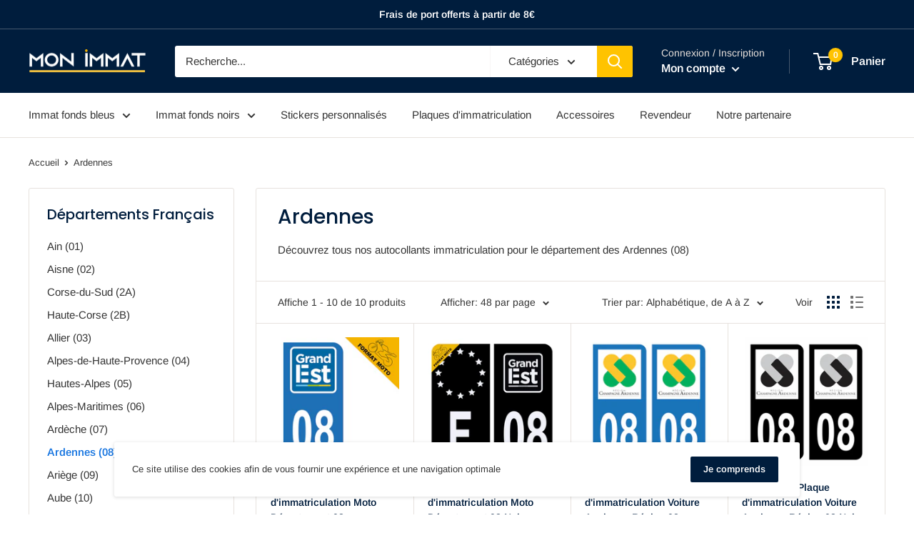

--- FILE ---
content_type: text/html; charset=utf-8
request_url: https://monimmat.fr/collections/ardennes
body_size: 48894
content:
<!doctype html>

<html class="no-js" lang="fr">
  <head>
    <!-- Global site tag (gtag.js) - Google Ads: 355588860 -->
<script async src="https://www.googletagmanager.com/gtag/js?id=AW-355588860"></script>
<script>
  window.dataLayer = window.dataLayer || [];
  function gtag(){dataLayer.push(arguments);}
  gtag('js', new Date());

  gtag('config', 'AW-355588860');
</script>
    <!-- Google Tag Manager -->
<script>(function(w,d,s,l,i){w[l]=w[l]||[];w[l].push({'gtm.start':
new Date().getTime(),event:'gtm.js'});var f=d.getElementsByTagName(s)[0],
j=d.createElement(s),dl=l!='dataLayer'?'&l='+l:'';j.async=true;j.src=
'https://www.googletagmanager.com/gtm.js?id='+i+dl;f.parentNode.insertBefore(j,f);
})(window,document,'script','dataLayer','GTM-WWCVBLS');</script>
<!-- End Google Tag Manager -->
    <meta charset="utf-8">
    <meta name="viewport" content="width=device-width, initial-scale=1.0, height=device-height, minimum-scale=1.0, maximum-scale=5.0">
    <meta name="theme-color" content="#1574e0"><title>Autocollant immatriculation Département 08 Ardennes
</title><meta name="description" content="Découvrez tous nos autocollants immatriculation pour le département des Ardennes (08)"><link rel="canonical" href="https://monimmat.fr/collections/ardennes"><link rel="shortcut icon" href="//monimmat.fr/cdn/shop/files/favicon_monimmat_cbebd9da-b03f-4087-b3cf-aaff35e47d9a_96x96.png?v=1636934698" type="image/png"><link rel="preload" as="style" href="//monimmat.fr/cdn/shop/t/11/assets/theme.css?v=73059013056352176851630924061">
    <link rel="preload" as="script" href="//monimmat.fr/cdn/shop/t/11/assets/theme.min.js?v=164977014983380440891642697953">
    <link rel="preconnect" href="https://cdn.shopify.com">
    <link rel="preconnect" href="https://fonts.shopifycdn.com">
    <link rel="dns-prefetch" href="https://productreviews.shopifycdn.com">
    <link rel="dns-prefetch" href="https://ajax.googleapis.com">
    <link rel="dns-prefetch" href="https://maps.googleapis.com">
    <link rel="dns-prefetch" href="https://maps.gstatic.com">

    <meta property="og:type" content="website">
  <meta property="og:title" content="Ardennes">
  <meta property="og:image" content="http://monimmat.fr/cdn/shop/products/moto-08.png?v=1629565986">
  <meta property="og:image:secure_url" content="https://monimmat.fr/cdn/shop/products/moto-08.png?v=1629565986">
  <meta property="og:image:width" content="800">
  <meta property="og:image:height" content="800"><meta property="og:description" content="Découvrez tous nos autocollants immatriculation pour le département des Ardennes (08)"><meta property="og:url" content="https://monimmat.fr/collections/ardennes">
<meta property="og:site_name" content="MON IMMAT"><meta name="twitter:card" content="summary"><meta name="twitter:title" content="Ardennes">
  <meta name="twitter:description" content="Découvrez tous nos autocollants immatriculation pour le département des Ardennes (08)">
  <meta name="twitter:image" content="https://monimmat.fr/cdn/shop/products/moto-08_600x600_crop_center.png?v=1629565986">
    <link rel="preload" href="//monimmat.fr/cdn/fonts/poppins/poppins_n5.ad5b4b72b59a00358afc706450c864c3c8323842.woff2" as="font" type="font/woff2" crossorigin>
<link rel="preload" href="//monimmat.fr/cdn/fonts/arimo/arimo_n4.a7efb558ca22d2002248bbe6f302a98edee38e35.woff2" as="font" type="font/woff2" crossorigin>

<style>
  @font-face {
  font-family: Poppins;
  font-weight: 500;
  font-style: normal;
  font-display: swap;
  src: url("//monimmat.fr/cdn/fonts/poppins/poppins_n5.ad5b4b72b59a00358afc706450c864c3c8323842.woff2") format("woff2"),
       url("//monimmat.fr/cdn/fonts/poppins/poppins_n5.33757fdf985af2d24b32fcd84c9a09224d4b2c39.woff") format("woff");
}

  @font-face {
  font-family: Arimo;
  font-weight: 400;
  font-style: normal;
  font-display: swap;
  src: url("//monimmat.fr/cdn/fonts/arimo/arimo_n4.a7efb558ca22d2002248bbe6f302a98edee38e35.woff2") format("woff2"),
       url("//monimmat.fr/cdn/fonts/arimo/arimo_n4.0da809f7d1d5ede2a73be7094ac00741efdb6387.woff") format("woff");
}

@font-face {
  font-family: Arimo;
  font-weight: 600;
  font-style: normal;
  font-display: swap;
  src: url("//monimmat.fr/cdn/fonts/arimo/arimo_n6.9c18b0befd86597f319b7d7f925727d04c262b32.woff2") format("woff2"),
       url("//monimmat.fr/cdn/fonts/arimo/arimo_n6.422bf6679b81a8bfb1b25d19299a53688390c2b9.woff") format("woff");
}

@font-face {
  font-family: Poppins;
  font-weight: 500;
  font-style: italic;
  font-display: swap;
  src: url("//monimmat.fr/cdn/fonts/poppins/poppins_i5.6acfce842c096080e34792078ef3cb7c3aad24d4.woff2") format("woff2"),
       url("//monimmat.fr/cdn/fonts/poppins/poppins_i5.a49113e4fe0ad7fd7716bd237f1602cbec299b3c.woff") format("woff");
}


  @font-face {
  font-family: Arimo;
  font-weight: 700;
  font-style: normal;
  font-display: swap;
  src: url("//monimmat.fr/cdn/fonts/arimo/arimo_n7.1d2d0638e6a1228d86beb0e10006e3280ccb2d04.woff2") format("woff2"),
       url("//monimmat.fr/cdn/fonts/arimo/arimo_n7.f4b9139e8eac4a17b38b8707044c20f54c3be479.woff") format("woff");
}

  @font-face {
  font-family: Arimo;
  font-weight: 400;
  font-style: italic;
  font-display: swap;
  src: url("//monimmat.fr/cdn/fonts/arimo/arimo_i4.438ddb21a1b98c7230698d70dc1a21df235701b2.woff2") format("woff2"),
       url("//monimmat.fr/cdn/fonts/arimo/arimo_i4.0e1908a0dc1ec32fabb5a03a0c9ee2083f82e3d7.woff") format("woff");
}

  @font-face {
  font-family: Arimo;
  font-weight: 700;
  font-style: italic;
  font-display: swap;
  src: url("//monimmat.fr/cdn/fonts/arimo/arimo_i7.b9f09537c29041ec8d51f8cdb7c9b8e4f1f82cb1.woff2") format("woff2"),
       url("//monimmat.fr/cdn/fonts/arimo/arimo_i7.ec659fc855f754fd0b1bd052e606bba1058f73da.woff") format("woff");
}


  :root {
    --default-text-font-size : 15px;
    --base-text-font-size    : 15px;
    --heading-font-family    : Poppins, sans-serif;
    --heading-font-weight    : 500;
    --heading-font-style     : normal;
    --text-font-family       : Arimo, sans-serif;
    --text-font-weight       : 400;
    --text-font-style        : normal;
    --text-font-bolder-weight: 600;
    --text-link-decoration   : underline;

    --text-color               : #343434;
    --text-color-rgb           : 52, 52, 52;
    --heading-color            : #001d3d;
    --border-color             : #e7e2de;
    --border-color-rgb         : 231, 226, 222;
    --form-border-color        : #dcd5cf;
    --accent-color             : #1574e0;
    --accent-color-rgb         : 21, 116, 224;
    --link-color               : #0e0e0e;
    --link-color-hover         : #000000;
    --background               : #ffffff;
    --secondary-background     : #ffffff;
    --secondary-background-rgb : 255, 255, 255;
    --accent-background        : rgba(21, 116, 224, 0.08);

    --input-background: #ffffff;

    --error-color       : #f71b1b;
    --error-background  : rgba(247, 27, 27, 0.07);
    --success-color     : #48b448;
    --success-background: rgba(72, 180, 72, 0.11);

    --primary-button-background      : #ffc300;
    --primary-button-background-rgb  : 255, 195, 0;
    --primary-button-text-color      : #0e0e0e;
    --secondary-button-background    : #001d3d;
    --secondary-button-background-rgb: 0, 29, 61;
    --secondary-button-text-color    : #ffffff;

    --header-background      : #001d3d;
    --header-text-color      : #ffffff;
    --header-light-text-color: #e9e2dd;
    --header-border-color    : rgba(233, 226, 221, 0.3);
    --header-accent-color    : #ffc300;

    --footer-background-color:    #001d3d;
    --footer-heading-text-color:  #ffc300;
    --footer-body-text-color:     #ffffff;
    --footer-body-text-color-rgb: 255, 255, 255;
    --footer-accent-color:        #ffc300;
    --footer-accent-color-rgb:    255, 195, 0;
    --footer-border:              none;
    
    --flickity-arrow-color: #bcaea3;--product-on-sale-accent           : #ee0000;
    --product-on-sale-accent-rgb       : 238, 0, 0;
    --product-on-sale-color            : #ffffff;
    --product-in-stock-color           : #008a00;
    --product-low-stock-color          : #ee0000;
    --product-sold-out-color           : #d1d1d4;
    --product-custom-label-1-background: #ff6128;
    --product-custom-label-1-color     : #ffffff;
    --product-custom-label-2-background: #a95ebe;
    --product-custom-label-2-color     : #ffffff;
    --product-review-star-color        : #ffc300;

    --mobile-container-gutter : 20px;
    --desktop-container-gutter: 40px;

    /* Shopify related variables */
    --payment-terms-background-color: #ffffff;
  }
</style>

<script>
  // IE11 does not have support for CSS variables, so we have to polyfill them
  if (!(((window || {}).CSS || {}).supports && window.CSS.supports('(--a: 0)'))) {
    const script = document.createElement('script');
    script.type = 'text/javascript';
    script.src = 'https://cdn.jsdelivr.net/npm/css-vars-ponyfill@2';
    script.onload = function() {
      cssVars({});
    };

    document.getElementsByTagName('head')[0].appendChild(script);
  }
</script>


    <script>window.performance && window.performance.mark && window.performance.mark('shopify.content_for_header.start');</script><meta id="shopify-digital-wallet" name="shopify-digital-wallet" content="/56806375605/digital_wallets/dialog">
<meta name="shopify-checkout-api-token" content="eaf6ff9bf79a283b60fc8d8b6e67ccdf">
<meta id="in-context-paypal-metadata" data-shop-id="56806375605" data-venmo-supported="false" data-environment="production" data-locale="fr_FR" data-paypal-v4="true" data-currency="EUR">
<link rel="alternate" type="application/atom+xml" title="Feed" href="/collections/ardennes.atom" />
<link rel="alternate" type="application/json+oembed" href="https://monimmat.fr/collections/ardennes.oembed">
<script async="async" src="/checkouts/internal/preloads.js?locale=fr-FR"></script>
<link rel="preconnect" href="https://shop.app" crossorigin="anonymous">
<script async="async" src="https://shop.app/checkouts/internal/preloads.js?locale=fr-FR&shop_id=56806375605" crossorigin="anonymous"></script>
<script id="apple-pay-shop-capabilities" type="application/json">{"shopId":56806375605,"countryCode":"FR","currencyCode":"EUR","merchantCapabilities":["supports3DS"],"merchantId":"gid:\/\/shopify\/Shop\/56806375605","merchantName":"MON IMMAT","requiredBillingContactFields":["postalAddress","email"],"requiredShippingContactFields":["postalAddress","email"],"shippingType":"shipping","supportedNetworks":["visa","masterCard","amex","maestro"],"total":{"type":"pending","label":"MON IMMAT","amount":"1.00"},"shopifyPaymentsEnabled":true,"supportsSubscriptions":true}</script>
<script id="shopify-features" type="application/json">{"accessToken":"eaf6ff9bf79a283b60fc8d8b6e67ccdf","betas":["rich-media-storefront-analytics"],"domain":"monimmat.fr","predictiveSearch":true,"shopId":56806375605,"locale":"fr"}</script>
<script>var Shopify = Shopify || {};
Shopify.shop = "mon-immat.myshopify.com";
Shopify.locale = "fr";
Shopify.currency = {"active":"EUR","rate":"1.0"};
Shopify.country = "FR";
Shopify.theme = {"name":"Mon Immat - V3","id":126637965493,"schema_name":"Warehouse","schema_version":"1.18.2","theme_store_id":871,"role":"main"};
Shopify.theme.handle = "null";
Shopify.theme.style = {"id":null,"handle":null};
Shopify.cdnHost = "monimmat.fr/cdn";
Shopify.routes = Shopify.routes || {};
Shopify.routes.root = "/";</script>
<script type="module">!function(o){(o.Shopify=o.Shopify||{}).modules=!0}(window);</script>
<script>!function(o){function n(){var o=[];function n(){o.push(Array.prototype.slice.apply(arguments))}return n.q=o,n}var t=o.Shopify=o.Shopify||{};t.loadFeatures=n(),t.autoloadFeatures=n()}(window);</script>
<script>
  window.ShopifyPay = window.ShopifyPay || {};
  window.ShopifyPay.apiHost = "shop.app\/pay";
  window.ShopifyPay.redirectState = null;
</script>
<script id="shop-js-analytics" type="application/json">{"pageType":"collection"}</script>
<script defer="defer" async type="module" src="//monimmat.fr/cdn/shopifycloud/shop-js/modules/v2/client.init-shop-cart-sync_CfnabTz1.fr.esm.js"></script>
<script defer="defer" async type="module" src="//monimmat.fr/cdn/shopifycloud/shop-js/modules/v2/chunk.common_1HJ87NEU.esm.js"></script>
<script defer="defer" async type="module" src="//monimmat.fr/cdn/shopifycloud/shop-js/modules/v2/chunk.modal_BHK_cQfO.esm.js"></script>
<script type="module">
  await import("//monimmat.fr/cdn/shopifycloud/shop-js/modules/v2/client.init-shop-cart-sync_CfnabTz1.fr.esm.js");
await import("//monimmat.fr/cdn/shopifycloud/shop-js/modules/v2/chunk.common_1HJ87NEU.esm.js");
await import("//monimmat.fr/cdn/shopifycloud/shop-js/modules/v2/chunk.modal_BHK_cQfO.esm.js");

  window.Shopify.SignInWithShop?.initShopCartSync?.({"fedCMEnabled":true,"windoidEnabled":true});

</script>
<script>
  window.Shopify = window.Shopify || {};
  if (!window.Shopify.featureAssets) window.Shopify.featureAssets = {};
  window.Shopify.featureAssets['shop-js'] = {"shop-cart-sync":["modules/v2/client.shop-cart-sync_CJ9J03TB.fr.esm.js","modules/v2/chunk.common_1HJ87NEU.esm.js","modules/v2/chunk.modal_BHK_cQfO.esm.js"],"init-fed-cm":["modules/v2/client.init-fed-cm_DrLuZvAY.fr.esm.js","modules/v2/chunk.common_1HJ87NEU.esm.js","modules/v2/chunk.modal_BHK_cQfO.esm.js"],"shop-toast-manager":["modules/v2/client.shop-toast-manager_Bou6hV8m.fr.esm.js","modules/v2/chunk.common_1HJ87NEU.esm.js","modules/v2/chunk.modal_BHK_cQfO.esm.js"],"init-shop-cart-sync":["modules/v2/client.init-shop-cart-sync_CfnabTz1.fr.esm.js","modules/v2/chunk.common_1HJ87NEU.esm.js","modules/v2/chunk.modal_BHK_cQfO.esm.js"],"shop-button":["modules/v2/client.shop-button_B0rdi3gj.fr.esm.js","modules/v2/chunk.common_1HJ87NEU.esm.js","modules/v2/chunk.modal_BHK_cQfO.esm.js"],"init-windoid":["modules/v2/client.init-windoid_DoIbpnLP.fr.esm.js","modules/v2/chunk.common_1HJ87NEU.esm.js","modules/v2/chunk.modal_BHK_cQfO.esm.js"],"shop-cash-offers":["modules/v2/client.shop-cash-offers_PjPz4eBO.fr.esm.js","modules/v2/chunk.common_1HJ87NEU.esm.js","modules/v2/chunk.modal_BHK_cQfO.esm.js"],"pay-button":["modules/v2/client.pay-button_BNubdV5Y.fr.esm.js","modules/v2/chunk.common_1HJ87NEU.esm.js","modules/v2/chunk.modal_BHK_cQfO.esm.js"],"init-customer-accounts":["modules/v2/client.init-customer-accounts_DjJKqY88.fr.esm.js","modules/v2/client.shop-login-button_CU7S3YVC.fr.esm.js","modules/v2/chunk.common_1HJ87NEU.esm.js","modules/v2/chunk.modal_BHK_cQfO.esm.js"],"avatar":["modules/v2/client.avatar_BTnouDA3.fr.esm.js"],"checkout-modal":["modules/v2/client.checkout-modal_DHIFh2jD.fr.esm.js","modules/v2/chunk.common_1HJ87NEU.esm.js","modules/v2/chunk.modal_BHK_cQfO.esm.js"],"init-shop-for-new-customer-accounts":["modules/v2/client.init-shop-for-new-customer-accounts_CChb7f5q.fr.esm.js","modules/v2/client.shop-login-button_CU7S3YVC.fr.esm.js","modules/v2/chunk.common_1HJ87NEU.esm.js","modules/v2/chunk.modal_BHK_cQfO.esm.js"],"init-customer-accounts-sign-up":["modules/v2/client.init-customer-accounts-sign-up_B2jRZs6O.fr.esm.js","modules/v2/client.shop-login-button_CU7S3YVC.fr.esm.js","modules/v2/chunk.common_1HJ87NEU.esm.js","modules/v2/chunk.modal_BHK_cQfO.esm.js"],"init-shop-email-lookup-coordinator":["modules/v2/client.init-shop-email-lookup-coordinator_DuS0AyCe.fr.esm.js","modules/v2/chunk.common_1HJ87NEU.esm.js","modules/v2/chunk.modal_BHK_cQfO.esm.js"],"shop-follow-button":["modules/v2/client.shop-follow-button_CCmvXPjD.fr.esm.js","modules/v2/chunk.common_1HJ87NEU.esm.js","modules/v2/chunk.modal_BHK_cQfO.esm.js"],"shop-login-button":["modules/v2/client.shop-login-button_CU7S3YVC.fr.esm.js","modules/v2/chunk.common_1HJ87NEU.esm.js","modules/v2/chunk.modal_BHK_cQfO.esm.js"],"shop-login":["modules/v2/client.shop-login_Dp4teCL2.fr.esm.js","modules/v2/chunk.common_1HJ87NEU.esm.js","modules/v2/chunk.modal_BHK_cQfO.esm.js"],"lead-capture":["modules/v2/client.lead-capture_dUd1iojI.fr.esm.js","modules/v2/chunk.common_1HJ87NEU.esm.js","modules/v2/chunk.modal_BHK_cQfO.esm.js"],"payment-terms":["modules/v2/client.payment-terms_Cl0kKGvx.fr.esm.js","modules/v2/chunk.common_1HJ87NEU.esm.js","modules/v2/chunk.modal_BHK_cQfO.esm.js"]};
</script>
<script>(function() {
  var isLoaded = false;
  function asyncLoad() {
    if (isLoaded) return;
    isLoaded = true;
    var urls = ["https:\/\/static.klaviyo.com\/onsite\/js\/klaviyo.js?company_id=VEBJWs\u0026shop=mon-immat.myshopify.com","https:\/\/static.klaviyo.com\/onsite\/js\/klaviyo.js?company_id=VEBJWs\u0026shop=mon-immat.myshopify.com","\/\/cdn.shopify.com\/proxy\/9ba875293ded7c8194f9c74c5794c395eef9e0a6d21c65d7129308f31c55bb55\/s-1.webyze.com\/InfiniteLivePreviewOptions\/infinite-live-preview-options-bd55048fba8846dc42764564d2f86afe46e9275f.js?shop=mon-immat.myshopify.com\u0026sp-cache-control=cHVibGljLCBtYXgtYWdlPTkwMA","https:\/\/cdn.opinew.com\/js\/opinew-active.js?shop=mon-immat.myshopify.com"];
    for (var i = 0; i < urls.length; i++) {
      var s = document.createElement('script');
      s.type = 'text/javascript';
      s.async = true;
      s.src = urls[i];
      var x = document.getElementsByTagName('script')[0];
      x.parentNode.insertBefore(s, x);
    }
  };
  if(window.attachEvent) {
    window.attachEvent('onload', asyncLoad);
  } else {
    window.addEventListener('load', asyncLoad, false);
  }
})();</script>
<script id="__st">var __st={"a":56806375605,"offset":3600,"reqid":"d9ac2ca0-67b7-4bb9-a86f-8765acbeeef1-1769703431","pageurl":"monimmat.fr\/collections\/ardennes","u":"8933a2824b3b","p":"collection","rtyp":"collection","rid":268851904693};</script>
<script>window.ShopifyPaypalV4VisibilityTracking = true;</script>
<script id="captcha-bootstrap">!function(){'use strict';const t='contact',e='account',n='new_comment',o=[[t,t],['blogs',n],['comments',n],[t,'customer']],c=[[e,'customer_login'],[e,'guest_login'],[e,'recover_customer_password'],[e,'create_customer']],r=t=>t.map((([t,e])=>`form[action*='/${t}']:not([data-nocaptcha='true']) input[name='form_type'][value='${e}']`)).join(','),a=t=>()=>t?[...document.querySelectorAll(t)].map((t=>t.form)):[];function s(){const t=[...o],e=r(t);return a(e)}const i='password',u='form_key',d=['recaptcha-v3-token','g-recaptcha-response','h-captcha-response',i],f=()=>{try{return window.sessionStorage}catch{return}},m='__shopify_v',_=t=>t.elements[u];function p(t,e,n=!1){try{const o=window.sessionStorage,c=JSON.parse(o.getItem(e)),{data:r}=function(t){const{data:e,action:n}=t;return t[m]||n?{data:e,action:n}:{data:t,action:n}}(c);for(const[e,n]of Object.entries(r))t.elements[e]&&(t.elements[e].value=n);n&&o.removeItem(e)}catch(o){console.error('form repopulation failed',{error:o})}}const l='form_type',E='cptcha';function T(t){t.dataset[E]=!0}const w=window,h=w.document,L='Shopify',v='ce_forms',y='captcha';let A=!1;((t,e)=>{const n=(g='f06e6c50-85a8-45c8-87d0-21a2b65856fe',I='https://cdn.shopify.com/shopifycloud/storefront-forms-hcaptcha/ce_storefront_forms_captcha_hcaptcha.v1.5.2.iife.js',D={infoText:'Protégé par hCaptcha',privacyText:'Confidentialité',termsText:'Conditions'},(t,e,n)=>{const o=w[L][v],c=o.bindForm;if(c)return c(t,g,e,D).then(n);var r;o.q.push([[t,g,e,D],n]),r=I,A||(h.body.append(Object.assign(h.createElement('script'),{id:'captcha-provider',async:!0,src:r})),A=!0)});var g,I,D;w[L]=w[L]||{},w[L][v]=w[L][v]||{},w[L][v].q=[],w[L][y]=w[L][y]||{},w[L][y].protect=function(t,e){n(t,void 0,e),T(t)},Object.freeze(w[L][y]),function(t,e,n,w,h,L){const[v,y,A,g]=function(t,e,n){const i=e?o:[],u=t?c:[],d=[...i,...u],f=r(d),m=r(i),_=r(d.filter((([t,e])=>n.includes(e))));return[a(f),a(m),a(_),s()]}(w,h,L),I=t=>{const e=t.target;return e instanceof HTMLFormElement?e:e&&e.form},D=t=>v().includes(t);t.addEventListener('submit',(t=>{const e=I(t);if(!e)return;const n=D(e)&&!e.dataset.hcaptchaBound&&!e.dataset.recaptchaBound,o=_(e),c=g().includes(e)&&(!o||!o.value);(n||c)&&t.preventDefault(),c&&!n&&(function(t){try{if(!f())return;!function(t){const e=f();if(!e)return;const n=_(t);if(!n)return;const o=n.value;o&&e.removeItem(o)}(t);const e=Array.from(Array(32),(()=>Math.random().toString(36)[2])).join('');!function(t,e){_(t)||t.append(Object.assign(document.createElement('input'),{type:'hidden',name:u})),t.elements[u].value=e}(t,e),function(t,e){const n=f();if(!n)return;const o=[...t.querySelectorAll(`input[type='${i}']`)].map((({name:t})=>t)),c=[...d,...o],r={};for(const[a,s]of new FormData(t).entries())c.includes(a)||(r[a]=s);n.setItem(e,JSON.stringify({[m]:1,action:t.action,data:r}))}(t,e)}catch(e){console.error('failed to persist form',e)}}(e),e.submit())}));const S=(t,e)=>{t&&!t.dataset[E]&&(n(t,e.some((e=>e===t))),T(t))};for(const o of['focusin','change'])t.addEventListener(o,(t=>{const e=I(t);D(e)&&S(e,y())}));const B=e.get('form_key'),M=e.get(l),P=B&&M;t.addEventListener('DOMContentLoaded',(()=>{const t=y();if(P)for(const e of t)e.elements[l].value===M&&p(e,B);[...new Set([...A(),...v().filter((t=>'true'===t.dataset.shopifyCaptcha))])].forEach((e=>S(e,t)))}))}(h,new URLSearchParams(w.location.search),n,t,e,['guest_login'])})(!0,!0)}();</script>
<script integrity="sha256-4kQ18oKyAcykRKYeNunJcIwy7WH5gtpwJnB7kiuLZ1E=" data-source-attribution="shopify.loadfeatures" defer="defer" src="//monimmat.fr/cdn/shopifycloud/storefront/assets/storefront/load_feature-a0a9edcb.js" crossorigin="anonymous"></script>
<script crossorigin="anonymous" defer="defer" src="//monimmat.fr/cdn/shopifycloud/storefront/assets/shopify_pay/storefront-65b4c6d7.js?v=20250812"></script>
<script data-source-attribution="shopify.dynamic_checkout.dynamic.init">var Shopify=Shopify||{};Shopify.PaymentButton=Shopify.PaymentButton||{isStorefrontPortableWallets:!0,init:function(){window.Shopify.PaymentButton.init=function(){};var t=document.createElement("script");t.src="https://monimmat.fr/cdn/shopifycloud/portable-wallets/latest/portable-wallets.fr.js",t.type="module",document.head.appendChild(t)}};
</script>
<script data-source-attribution="shopify.dynamic_checkout.buyer_consent">
  function portableWalletsHideBuyerConsent(e){var t=document.getElementById("shopify-buyer-consent"),n=document.getElementById("shopify-subscription-policy-button");t&&n&&(t.classList.add("hidden"),t.setAttribute("aria-hidden","true"),n.removeEventListener("click",e))}function portableWalletsShowBuyerConsent(e){var t=document.getElementById("shopify-buyer-consent"),n=document.getElementById("shopify-subscription-policy-button");t&&n&&(t.classList.remove("hidden"),t.removeAttribute("aria-hidden"),n.addEventListener("click",e))}window.Shopify?.PaymentButton&&(window.Shopify.PaymentButton.hideBuyerConsent=portableWalletsHideBuyerConsent,window.Shopify.PaymentButton.showBuyerConsent=portableWalletsShowBuyerConsent);
</script>
<script data-source-attribution="shopify.dynamic_checkout.cart.bootstrap">document.addEventListener("DOMContentLoaded",(function(){function t(){return document.querySelector("shopify-accelerated-checkout-cart, shopify-accelerated-checkout")}if(t())Shopify.PaymentButton.init();else{new MutationObserver((function(e,n){t()&&(Shopify.PaymentButton.init(),n.disconnect())})).observe(document.body,{childList:!0,subtree:!0})}}));
</script>
<script id='scb4127' type='text/javascript' async='' src='https://monimmat.fr/cdn/shopifycloud/privacy-banner/storefront-banner.js'></script><link id="shopify-accelerated-checkout-styles" rel="stylesheet" media="screen" href="https://monimmat.fr/cdn/shopifycloud/portable-wallets/latest/accelerated-checkout-backwards-compat.css" crossorigin="anonymous">
<style id="shopify-accelerated-checkout-cart">
        #shopify-buyer-consent {
  margin-top: 1em;
  display: inline-block;
  width: 100%;
}

#shopify-buyer-consent.hidden {
  display: none;
}

#shopify-subscription-policy-button {
  background: none;
  border: none;
  padding: 0;
  text-decoration: underline;
  font-size: inherit;
  cursor: pointer;
}

#shopify-subscription-policy-button::before {
  box-shadow: none;
}

      </style>

<script>window.performance && window.performance.mark && window.performance.mark('shopify.content_for_header.end');</script>
<script type="text/javascript">
  var webyzeInfiniteLivePreviewOptions = {
    pageType	: "collection"
  };
  
var webyze_cartSelector='#shopify-section-cart-template, .cart-form, .cart, #cart, .cart-overview, form[action^="/cart"]',webyze_collectionGridSelectors='div.card, .grid__item, .list-view-item, .grid-item, div.product, div.thumbnail, div.product-index, .collection--product, .collection-grid>div, .product_c .element, .product-list .product-block, .collection-listing .product-block, .block-grid li, #search-results li, .row.results, .product-grid .product-item, .product-list>li, .collection-products .o-layout__item, .search-page__products .o-layout__item, .result, .list-products>.grid__cell, .product-item, .product-list-item, .search-item.product, .product-block, .box__collection.site-box, .collection-product, .results .search-item, .search-result-product, .list>.list-item, .searchresults>li, .product-grid>.block, .fw--search>.fw--blocks>div, .prod-block, li.prodThumb, [itemprop="itemListElement"]';
window.Element&&!Element.prototype.closest&&(Element.prototype.closest=function(c){c=(this.document||this.ownerDocument).querySelectorAll(c);var a,b=this;do for(a=c.length;0<=--a&&c.item(a)!==b;);while(0>a&&(b=b.parentElement));return b});
function webyze_filterCollectionProducts(){for(var c=document.querySelectorAll('a[href*="/products/webyze-user-product-"]'),a=0;a<c.length;a++){var b=c[a].closest(webyze_collectionGridSelectors);!c[a].closest(webyze_cartSelector)&&b&&b.parentNode&&b.parentNode.removeChild(b)}}webyze_filterCollectionProducts();setInterval(webyze_filterCollectionProducts,1300);
</script>

<script type="text/javascript">window.moneyFormat = "€{{amount_with_comma_separator}}";
  window.shopCurrency = "EUR";
  window.assetsUrl = '//monimmat.fr/cdn/shop/t/11/assets/';
</script>
<script>
  window.globoRelatedProductsConfig = {
    apiUrl: "https://related-products.globosoftware.net/api",
    alternateApiUrl: "https://related-products.globosoftware.net",
    shop: "mon-immat.myshopify.com",
    shopNumber: 29823,
    domain: "monimmat.fr",
    customer:null,
    urls: {
      search: "\/search",
      collection: "\/collections",
    },
    page: 'collection',
    translation: {"add_to_cart":"Ajouter au panier","added_to_cart":"Ajout\u00e9 au panier","add_to_cart_short":"Ajouter","added_to_cart_short":"Ajout\u00e9","add_selected_to_cart":"Ajouter au panier","added_selected_to_cart":"Ajout\u00e9 au panier","sale":"Promotion","total_price":"Prix total:","this_item":"Cet article:","sold_out":"Epuis\u00e9"},
    settings: {"hidewatermark":false,"redirect":false,"new_tab":true,"image_ratio":"400:500","hidden_tags":null,"exclude_tags":null,"carousel_autoplay":false,"carousel_items":5,"discount":{"enable":false,"condition":"any","type":"percentage","value":10},"sold_out":false,"carousel_loop":true,"visible_tags":null},
    manualRecommendations: {},
    boughtTogetherIds: {},
    trendingProducts: {"error":"json not allowed for this object"},
    productBoughtTogether: {"type":"product_bought_together","enable":true,"title":{"text":"Souvent Achet\u00e9s Ensemble","color":"#484848","fontSize":"25","align":"left"},"subtitle":{"text":"Frais de port offert \u00e0 partir de 8 euros","color":"#212121","fontSize":"18"},"limit":5,"maxWidth":1170,"conditions":[{"id":"tags","type":"manual","status":1,"rules":null},{"id":"collection","type":"related","status":1,"rules":[{"collection":{"id":"268842533045","title":"AUTOCOLLANT PLAQUE IMMATRICULATION","handle":"autocollants-pour-plaques-dimmatriculation","image":null},"related":{"id":"387424059647","title":"Autocollant Immatriculation \"Pack Premium\"","handle":"autocollant-immatriculation-pack-prenium","image":null}},{"collection":{"id":"269452214453","title":"Autocollants plaque immatriculation Noir","handle":"plaque-immatriculation-noire","image":null},"related":{"id":"387536552191","title":"Autocollant Immatriculation \"Pack Premium\" Noir","handle":"autocollant-immatriculation-pack-premium-noir","image":null}},{"collection":{"id":"276133347509","title":"AUTOCOLLANT IMMATRICULATION MOTO","handle":"autocollant-immatriculation-moto","image":null},"related":{"id":"387456729343","title":"Autocollant immatriculation \"Pack Premium\" Moto","handle":"autocollant-immatriculation-pack-premium-moto","image":null}},{"collection":{"id":"276845396149","title":"Meilleures Ventes","handle":"meilleures-ventes","image":null},"related":{"id":"276841988277","title":"S\u00e9curit\u00e9 & Accessoires","handle":"securite-accessoires","image":null}}]},{"id":"global","status":0},{"id":"bought_together","status":0},{"id":"manual","status":0},{"id":"vendor","type":"same","status":0},{"id":"type","type":"same","status":0}],"template":{"id":"3","elements":["price","addToCartBtn","variantSelector","saleLabel"],"productTitle":{"fontSize":"15","color":"#484848"},"productPrice":{"fontSize":"14","color":"#1574e0"},"productOldPrice":{"fontSize":16,"color":"#919191"},"button":{"fontSize":"14","color":"#000000","backgroundColor":"#ffc300"},"saleLabel":{"color":"#fff","backgroundColor":"#c00000"},"this_item":false,"selected":true},"random":false,"discount":true},
    productRelated: {"type":"product_related","enable":false,"title":{"text":"Cela peut vosu int\u00e9resser","color":"#212121","fontSize":"25","align":"center"},"subtitle":{"text":null,"color":"#212121","fontSize":"18"},"limit":10,"maxWidth":1170,"conditions":[{"id":"manual","status":0},{"id":"bought_together","status":0},{"id":"vendor","type":"same","status":0},{"id":"type","type":"same","status":0},{"id":"collection","type":"same","status":0},{"id":"tags","type":"same","status":0},{"id":"global","status":0}],"template":{"id":"3","elements":["price","addToCartBtn","variantSelector","saleLabel"],"productTitle":{"fontSize":"15","color":"#212121"},"productPrice":{"fontSize":"14","color":"#212121"},"productOldPrice":{"fontSize":16,"color":"#919191"},"button":{"fontSize":"14","color":"#ffffff","backgroundColor":"#212121"},"saleLabel":{"color":"#fff","backgroundColor":"#c00000"},"this_item":false,"selected":false},"random":true,"discount":false},
    cart: {"type":"cart","enable":false,"title":{"text":"What else do you need?","color":"#212121","fontSize":"20","align":"left"},"subtitle":{"text":null,"color":"#212121","fontSize":"18"},"limit":10,"maxWidth":1170,"conditions":[{"id":"manual","status":0},{"id":"bought_together","status":0},{"id":"tags","type":"same","status":0},{"id":"global","status":0}],"template":{"id":"3","elements":["price","addToCartBtn","variantSelector","saleLabel"],"productTitle":{"fontSize":"14","color":"#212121"},"productPrice":{"fontSize":"14","color":"#212121"},"productOldPrice":{"fontSize":16,"color":"#919191"},"button":{"fontSize":"15","color":"#ffffff","backgroundColor":"#212121"},"saleLabel":{"color":"#fff","backgroundColor":"#c00000"},"this_item":true,"selected":true},"random":false,"discount":false},
    basis_collection_handle: 'all',
    widgets: [],
    offers: [{"id":160,"type":"in_cart","title":{"trans":[],"text":"Ajouter une raclette de pose \u00e0 votre panier","color":"#606060","fontSize":"14","align":"left"},"subtitle":{"trans":[],"text":null,"color":"#000000","fontSize":"14"},"when":{"type":"all_product","datas":{"products":[],"collections":[]}},"conditions":{"type":"specific_products","datas":{"products":[{"id":"7444081901823","title":"Raclette de Pose avec Feutrine","handle":"raclette-de-pose-avec-feutrine","image":{"src":"https:\/\/cdn.shopify.com\/s\/files\/1\/0568\/0637\/5605\/products\/spatola_antigraffio_pa1_con_feltro_car_wrapping.jpg?v=1636805316"}}],"collections":[]}},"template":{"id":"1","this_item":false,"default_checked":true,"elements":["price","addToCartBtn","variantSelector","saleLabel"],"productTitle":{"fontSize":"14","color":"#111111"},"productPrice":{"fontSize":"15","color":"#B12704"},"productOldPrice":{"fontSize":"13","color":"#989898"},"button":{"fontSize":"14","color":"#ffffff","backgroundColor":"#6371c7"},"saleLabel":{"color":"#ffffff","backgroundColor":"#c00000"}},"positions":[],"maxWidth":433,"limit":1,"random":1,"discount":0,"discountdata":{"type":"percentage","value":"0"},"sort":0,"enable":1}],
    view_name: 'globo.alsobought',
    cart_properties_name: '_bundle',
    upsell_properties_name: '_upsell_bundle',
    discounted_ids: [],
    discount_min_amount: 0,
    offerdiscounted_ids: [],
    offerdiscount_min_amount: 0,data: {},upselldatas:{},
    cartitems:[],
    no_image_url: "https://cdn.shopify.com/s/images/admin/no-image-large.gif"
  };
</script>
<script>
</script>
<script defer src="//monimmat.fr/cdn/shop/t/11/assets/globo.alsobought.min.js?v=81259909472460383991658683191" type="text/javascript"></script>
<link rel="preload stylesheet" href="//monimmat.fr/cdn/shop/t/11/assets/globo.alsobought.css?v=149714377265413324301641172649" as="style">


    <link rel="stylesheet" href="//monimmat.fr/cdn/shop/t/11/assets/theme.css?v=73059013056352176851630924061">

    


  <script type="application/ld+json">
  {
    "@context": "http://schema.org",
    "@type": "BreadcrumbList",
  "itemListElement": [{
      "@type": "ListItem",
      "position": 1,
      "name": "Accueil",
      "item": "https://monimmat.fr"
    },{
          "@type": "ListItem",
          "position": 2,
          "name": "Ardennes",
          "item": "https://monimmat.fr/collections/ardennes"
        }]
  }
  </script>


    <script>
      // This allows to expose several variables to the global scope, to be used in scripts
      window.theme = {
        pageType: "collection",
        cartCount: 0,
        moneyFormat: "€{{amount_with_comma_separator}}",
        moneyWithCurrencyFormat: "€{{amount_with_comma_separator}} EUR",
        showDiscount: true,
        discountMode: "percentage",
        searchMode: "product",
        searchUnavailableProducts: "last",
        cartType: "drawer"
      };

      window.routes = {
        rootUrl: "\/",
        rootUrlWithoutSlash: '',
        cartUrl: "\/cart",
        cartAddUrl: "\/cart\/add",
        cartChangeUrl: "\/cart\/change",
        searchUrl: "\/search",
        productRecommendationsUrl: "\/recommendations\/products"
      };

      window.languages = {
        productRegularPrice: "Prix normal",
        productSalePrice: "Prix réduit",
        collectionOnSaleLabel: "Economisez {{savings}}",
        productFormUnavailable: "Indisponible",
        productFormAddToCart: "Ajouter au panier",
        productFormSoldOut: "Rupture de stock",
        productAdded: "Le produit a été ajouté au panier",
        productAddedShort: "Ajouté !",
        shippingEstimatorNoResults: "Nous ne livrons pas à votre adresse.",
        shippingEstimatorOneResult: "Il y a une option de livraison disponible :",
        shippingEstimatorMultipleResults: "Il y a {{count}} options de livraison disponibles :",
        shippingEstimatorErrors: "Une erreur s\u0026#39;est produite :"
      };

      window.lazySizesConfig = {
        loadHidden: false,
        hFac: 0.8,
        expFactor: 3,
        customMedia: {
          '--phone': '(max-width: 640px)',
          '--tablet': '(min-width: 641px) and (max-width: 1023px)',
          '--lap': '(min-width: 1024px)'
        }
      };

      document.documentElement.className = document.documentElement.className.replace('no-js', 'js');
    </script><script src="//monimmat.fr/cdn/shop/t/11/assets/theme.min.js?v=164977014983380440891642697953" defer></script>
    <script src="//monimmat.fr/cdn/shop/t/11/assets/custom.js?v=90373254691674712701630924058" defer></script><script>
        (function () {
          window.onpageshow = function() {
            // We force re-freshing the cart content onpageshow, as most browsers will serve a cache copy when hitting the
            // back button, which cause staled data
            document.documentElement.dispatchEvent(new CustomEvent('cart:refresh', {
              bubbles: true,
              detail: {scrollToTop: false}
            }));
          };
        })();
      </script><script>window.is_hulkpo_installed=true</script><!-- BEGIN app block: shopify://apps/hulk-product-options/blocks/app-embed/380168ef-9475-4244-a291-f66b189208b5 --><!-- BEGIN app snippet: hulkapps_product_options --><script>
    
        window.hulkapps = {
        shop_slug: "mon-immat",
        store_id: "mon-immat.myshopify.com",
        money_format: "€{{amount_with_comma_separator}}",
        cart: null,
        product: null,
        product_collections: null,
        product_variants: null,
        is_volume_discount: null,
        is_product_option: true,
        product_id: null,
        page_type: null,
        po_url: "https://productoption.hulkapps.com",
        po_proxy_url: "https://monimmat.fr",
        vd_url: "https://volumediscount.hulkapps.com",
        customer: null,
        hulkapps_extension_js: true

    }
    window.is_hulkpo_installed=true
    

      window.hulkapps.page_type = "cart";
      window.hulkapps.cart = {"note":null,"attributes":{},"original_total_price":0,"total_price":0,"total_discount":0,"total_weight":0.0,"item_count":0,"items":[],"requires_shipping":false,"currency":"EUR","items_subtotal_price":0,"cart_level_discount_applications":[],"checkout_charge_amount":0}
      if (typeof window.hulkapps.cart.items == "object") {
        for (var i=0; i<window.hulkapps.cart.items.length; i++) {
          ["sku", "grams", "vendor", "url", "image", "handle", "requires_shipping", "product_type", "product_description"].map(function(a) {
            delete window.hulkapps.cart.items[i][a]
          })
        }
      }
      window.hulkapps.cart_collections = {}
      

    

</script>

<!-- END app snippet --><!-- END app block --><!-- BEGIN app block: shopify://apps/opinew-reviews/blocks/global/e1d8e0dc-17ff-4e4a-8a8a-1e73c8ef8676 --><link rel="preload" href="https://cdn.opinew.com/styles/opw-icons/styles2.css" as="style" onload="this.onload=null;this.rel='stylesheet'">
<noscript><link rel="stylesheet" href="https://cdn.opinew.com/styles/opw-icons/styles2.css"></noscript>
<style id='opinew_product_plugin_css'>
    .opinew-stars-plugin-product .opinew-star-plugin-inside .stars-color, 
    .opinew-stars-plugin-product .stars-color, 
    .stars-color {
        color:#FFC617 !important;
    }
    .opinew-stars-plugin-link {
        cursor: pointer;
    }
    
    .opw-widget-wrapper-default {
        max-width: 1200px;
        margin: 0 auto;
    }
    
            #opinew-stars-plugin-product {
                text-align:left;
            }
            
            .opinew-stars-plugin-product-list {
                text-align:left;
            }
            
        .opinew-list-stars-disable {
            display:none;
        }
        .opinew-product-page-stars-disable {
            display:none;
        }
         .opinew-star-plugin-inside i.opw-noci:empty{display:inherit!important}#opinew_all_reviews_plugin_app:empty,#opinew_badge_plugin_app:empty,#opinew_carousel_plugin_app:empty,#opinew_product_floating_widget:empty,#opinew_product_plugin_app:empty,#opinew_review_request_app:empty,.opinew-all-reviews-plugin-dynamic:empty,.opinew-badge-plugin-dynamic:empty,.opinew-carousel-plugin-dynamic:empty,.opinew-product-plugin-dynamic:empty,.opinew-review-request-dynamic:empty,.opw-dynamic-stars-collection:empty,.opw-dynamic-stars:empty{display:block!important} </style>
<meta id='opinew_config_container' data-opwconfig='{&quot;server_url&quot;: &quot;https://api.opinew.com&quot;, &quot;shop&quot;: {&quot;id&quot;: 88855, &quot;name&quot;: &quot;MON IMMAT&quot;, &quot;public_api_key&quot;: &quot;E0DVPXJLNIJT3ULAW6TR&quot;, &quot;logo_url&quot;: null}, &quot;permissions&quot;: {&quot;no_branding&quot;: false, &quot;up_to3_photos&quot;: false, &quot;up_to5_photos&quot;: false, &quot;q_and_a&quot;: true, &quot;video_reviews&quot;: false, &quot;optimised_images&quot;: false, &quot;link_shops_single&quot;: false, &quot;link_shops_double&quot;: false, &quot;link_shops_unlimited&quot;: false, &quot;bazaarvoice_integration&quot;: false}, &quot;review_publishing&quot;: &quot;email&quot;, &quot;badge_shop_reviews_link&quot;: &quot;https://api.opinew.com/shop-reviews/88855&quot;, &quot;stars_color_product_and_collections&quot;: &quot;#FFC617&quot;, &quot;theme_transparent_color&quot;: &quot;initial&quot;, &quot;navbar_color&quot;: &quot;#000000&quot;, &quot;questions_and_answers_active&quot;: false, &quot;number_reviews_per_page&quot;: 8, &quot;show_customer_images_section&quot;: true, &quot;display_stars_if_no_reviews&quot;: false, &quot;stars_alignment_product_page&quot;: &quot;left&quot;, &quot;stars_alignment_product_page_mobile&quot;: &quot;center&quot;, &quot;stars_alignment_collections&quot;: &quot;left&quot;, &quot;stars_alignment_collections_mobile&quot;: &quot;center&quot;, &quot;badge_stars_color&quot;: &quot;#ffc617&quot;, &quot;badge_border_color&quot;: &quot;#dae1e7&quot;, &quot;badge_background_color&quot;: &quot;#ffffff&quot;, &quot;badge_text_color&quot;: &quot;#3C3C3C&quot;, &quot;badge_secondary_text_color&quot;: &quot;#606f7b&quot;, &quot;carousel_theme_style&quot;: &quot;card&quot;, &quot;carousel_stars_color&quot;: &quot;#FFC617&quot;, &quot;carousel_border_color&quot;: &quot;#c5c5c5&quot;, &quot;carousel_background_color&quot;: &quot;#ffffff00&quot;, &quot;carousel_controls_color&quot;: &quot;#5a5a5a&quot;, &quot;carousel_verified_badge_color&quot;: &quot;#38c172&quot;, &quot;carousel_text_color&quot;: &quot;#3d4852&quot;, &quot;carousel_secondary_text_color&quot;: &quot;#606f7b&quot;, &quot;carousel_product_name_color&quot;: &quot;#3d4852&quot;, &quot;carousel_widget_show_dates&quot;: true, &quot;carousel_border_active&quot;: false, &quot;carousel_auto_scroll&quot;: false, &quot;carousel_show_product_name&quot;: false, &quot;carousel_featured_reviews&quot;: [], &quot;display_widget_if_no_reviews&quot;: true, &quot;show_country_and_foreign_reviews&quot;: false, &quot;show_full_customer_names&quot;: false, &quot;custom_header_url&quot;: null, &quot;custom_card_url&quot;: null, &quot;custom_gallery_url&quot;: null, &quot;default_sorting&quot;: &quot;recent&quot;, &quot;enable_widget_review_search&quot;: false, &quot;center_stars_mobile&quot;: false, &quot;center_stars_mobile_breakpoint&quot;: &quot;1000px&quot;, &quot;ab_test_active&quot;: false, &quot;request_form_stars_color&quot;: &quot;#FFC617&quot;, &quot;request_form_image_url&quot;: &quot;https://opinew.imgix.net/https%3A%2F%2Fcdn.opinew.com%2Femail-template-images%2F88855%2FDO2KXEGN27.png?fit=max&amp;h=450&amp;orient=0&amp;s=b6cb46b492b0b911b1d15fd983fa6ad5&quot;, &quot;request_form_custom_css&quot;: null, &quot;request_form_show_ratings&quot;: null, &quot;request_form_display_shop_logo&quot;: null, &quot;request_form_display_product_image&quot;: null, &quot;request_form_progress_type&quot;: null, &quot;request_form_btn_color&quot;: &quot;#2f70ee&quot;, &quot;request_form_progress_bar_color&quot;: &quot;#2f70ee&quot;, &quot;request_form_background_color&quot;: &quot;#DCEBFC&quot;, &quot;request_form_card_background&quot;: &quot;#FFFFFF&quot;, &quot;can_display_photos&quot;: true, &quot;background_color&quot;: &quot;#ffffff00&quot;, &quot;buttons_color&quot;: &quot;#ffc617&quot;, &quot;display_floating_widget&quot;: false, &quot;display_review_source&quot;: false, &quot;new_widget_version&quot;: false, &quot;shop_widgets_updated&quot;: true, &quot;stars_color&quot;: &quot;#ffc617&quot;, &quot;widget_top_section_style&quot;: &quot;default&quot;, &quot;widget_theme_style&quot;: &quot;flat&quot;, &quot;reviews_card_border_color&quot;: &quot;#c5c5c5&quot;, &quot;reviews_card_border_active&quot;: true, &quot;star_bars_width&quot;: &quot;300px&quot;, &quot;star_bars_width_auto&quot;: true, &quot;number_review_columns&quot;: 1, &quot;preferred_language&quot;: &quot;fr&quot;, &quot;preferred_date_format&quot;: &quot;dd/MM/yyyy&quot;, &quot;text_color&quot;: &quot;#000000&quot;, &quot;secondary_text_color&quot;: &quot;#606f7b&quot;, &quot;floating_widget_button_background_color&quot;: &quot;#000000&quot;, &quot;floating_widget_button_text_color&quot;: &quot;#ffffff&quot;, &quot;floating_widget_button_position&quot;: &quot;left&quot;, &quot;navbar_text_color&quot;: &quot;#000000&quot;, &quot;pagination_color&quot;: &quot;#000000&quot;, &quot;verified_badge_color&quot;: &quot;#38c172&quot;, &quot;widget_show_dates&quot;: true, &quot;show_review_images&quot;: true, &quot;review_image_max_height&quot;: &quot;450px&quot;, &quot;show_large_review_image&quot;: true, &quot;show_star_bars&quot;: true, &quot;fonts&quot;: {&quot;reviews_card_main_font_size&quot;: &quot;1rem&quot;, &quot;reviews_card_secondary_font_size&quot;: &quot;1rem&quot;, &quot;form_headings_font_size&quot;: &quot;0.875rem&quot;, &quot;form_input_font_size&quot;: &quot;1.125rem&quot;, &quot;paginator_font_size&quot;: &quot;1.125rem&quot;, &quot;badge_average_score&quot;: &quot;2rem&quot;, &quot;badge_primary&quot;: &quot;1.25rem&quot;, &quot;badge_secondary&quot;: &quot;1rem&quot;, &quot;carousel_primary&quot;: &quot;1rem&quot;, &quot;carousel_secondary&quot;: &quot;1rem&quot;, &quot;star_summary_overall_score_font_size&quot;: &quot;2.25rem&quot;, &quot;star_summary_progress_bars_font_size&quot;: &quot;1.125rem&quot;, &quot;navbar_reviews_title_font_size&quot;: &quot;1.5rem&quot;, &quot;navbar_buttons_font_size&quot;: &quot;1.125rem&quot;, &quot;star_summary_reviewsnum_font_size&quot;: &quot;1.5rem&quot;, &quot;filters_font_size&quot;: &quot;1rem&quot;, &quot;form_post_font_size&quot;: &quot;2.25rem&quot;, &quot;qna_title_font_size&quot;: &quot;1.5rem&quot;}}' >
<script> 
  var OPW_PUBLIC_KEY = "E0DVPXJLNIJT3ULAW6TR";
  var OPW_API_ENDPOINT = "https://api.opinew.com";
  var OPW_CHECKER_ENDPOINT = "https://shop-status.opinew.cloud";
  var OPW_BACKEND_VERSION = "25.41.1-0-ge32fade58";
</script>
<script src="https://cdn.opinew.com/shop-widgets/static/js/index.8ffabcca.js" defer></script>



<!-- END app block --><script src="https://cdn.shopify.com/extensions/019bfe0f-96b2-7808-bdb5-a9d9753cdc9c/productoption-175/assets/hulkcode.js" type="text/javascript" defer="defer"></script>
<link href="https://cdn.shopify.com/extensions/019bfe0f-96b2-7808-bdb5-a9d9753cdc9c/productoption-175/assets/hulkcode.css" rel="stylesheet" type="text/css" media="all">
<link href="https://monorail-edge.shopifysvc.com" rel="dns-prefetch">
<script>(function(){if ("sendBeacon" in navigator && "performance" in window) {try {var session_token_from_headers = performance.getEntriesByType('navigation')[0].serverTiming.find(x => x.name == '_s').description;} catch {var session_token_from_headers = undefined;}var session_cookie_matches = document.cookie.match(/_shopify_s=([^;]*)/);var session_token_from_cookie = session_cookie_matches && session_cookie_matches.length === 2 ? session_cookie_matches[1] : "";var session_token = session_token_from_headers || session_token_from_cookie || "";function handle_abandonment_event(e) {var entries = performance.getEntries().filter(function(entry) {return /monorail-edge.shopifysvc.com/.test(entry.name);});if (!window.abandonment_tracked && entries.length === 0) {window.abandonment_tracked = true;var currentMs = Date.now();var navigation_start = performance.timing.navigationStart;var payload = {shop_id: 56806375605,url: window.location.href,navigation_start,duration: currentMs - navigation_start,session_token,page_type: "collection"};window.navigator.sendBeacon("https://monorail-edge.shopifysvc.com/v1/produce", JSON.stringify({schema_id: "online_store_buyer_site_abandonment/1.1",payload: payload,metadata: {event_created_at_ms: currentMs,event_sent_at_ms: currentMs}}));}}window.addEventListener('pagehide', handle_abandonment_event);}}());</script>
<script id="web-pixels-manager-setup">(function e(e,d,r,n,o){if(void 0===o&&(o={}),!Boolean(null===(a=null===(i=window.Shopify)||void 0===i?void 0:i.analytics)||void 0===a?void 0:a.replayQueue)){var i,a;window.Shopify=window.Shopify||{};var t=window.Shopify;t.analytics=t.analytics||{};var s=t.analytics;s.replayQueue=[],s.publish=function(e,d,r){return s.replayQueue.push([e,d,r]),!0};try{self.performance.mark("wpm:start")}catch(e){}var l=function(){var e={modern:/Edge?\/(1{2}[4-9]|1[2-9]\d|[2-9]\d{2}|\d{4,})\.\d+(\.\d+|)|Firefox\/(1{2}[4-9]|1[2-9]\d|[2-9]\d{2}|\d{4,})\.\d+(\.\d+|)|Chrom(ium|e)\/(9{2}|\d{3,})\.\d+(\.\d+|)|(Maci|X1{2}).+ Version\/(15\.\d+|(1[6-9]|[2-9]\d|\d{3,})\.\d+)([,.]\d+|)( \(\w+\)|)( Mobile\/\w+|) Safari\/|Chrome.+OPR\/(9{2}|\d{3,})\.\d+\.\d+|(CPU[ +]OS|iPhone[ +]OS|CPU[ +]iPhone|CPU IPhone OS|CPU iPad OS)[ +]+(15[._]\d+|(1[6-9]|[2-9]\d|\d{3,})[._]\d+)([._]\d+|)|Android:?[ /-](13[3-9]|1[4-9]\d|[2-9]\d{2}|\d{4,})(\.\d+|)(\.\d+|)|Android.+Firefox\/(13[5-9]|1[4-9]\d|[2-9]\d{2}|\d{4,})\.\d+(\.\d+|)|Android.+Chrom(ium|e)\/(13[3-9]|1[4-9]\d|[2-9]\d{2}|\d{4,})\.\d+(\.\d+|)|SamsungBrowser\/([2-9]\d|\d{3,})\.\d+/,legacy:/Edge?\/(1[6-9]|[2-9]\d|\d{3,})\.\d+(\.\d+|)|Firefox\/(5[4-9]|[6-9]\d|\d{3,})\.\d+(\.\d+|)|Chrom(ium|e)\/(5[1-9]|[6-9]\d|\d{3,})\.\d+(\.\d+|)([\d.]+$|.*Safari\/(?![\d.]+ Edge\/[\d.]+$))|(Maci|X1{2}).+ Version\/(10\.\d+|(1[1-9]|[2-9]\d|\d{3,})\.\d+)([,.]\d+|)( \(\w+\)|)( Mobile\/\w+|) Safari\/|Chrome.+OPR\/(3[89]|[4-9]\d|\d{3,})\.\d+\.\d+|(CPU[ +]OS|iPhone[ +]OS|CPU[ +]iPhone|CPU IPhone OS|CPU iPad OS)[ +]+(10[._]\d+|(1[1-9]|[2-9]\d|\d{3,})[._]\d+)([._]\d+|)|Android:?[ /-](13[3-9]|1[4-9]\d|[2-9]\d{2}|\d{4,})(\.\d+|)(\.\d+|)|Mobile Safari.+OPR\/([89]\d|\d{3,})\.\d+\.\d+|Android.+Firefox\/(13[5-9]|1[4-9]\d|[2-9]\d{2}|\d{4,})\.\d+(\.\d+|)|Android.+Chrom(ium|e)\/(13[3-9]|1[4-9]\d|[2-9]\d{2}|\d{4,})\.\d+(\.\d+|)|Android.+(UC? ?Browser|UCWEB|U3)[ /]?(15\.([5-9]|\d{2,})|(1[6-9]|[2-9]\d|\d{3,})\.\d+)\.\d+|SamsungBrowser\/(5\.\d+|([6-9]|\d{2,})\.\d+)|Android.+MQ{2}Browser\/(14(\.(9|\d{2,})|)|(1[5-9]|[2-9]\d|\d{3,})(\.\d+|))(\.\d+|)|K[Aa][Ii]OS\/(3\.\d+|([4-9]|\d{2,})\.\d+)(\.\d+|)/},d=e.modern,r=e.legacy,n=navigator.userAgent;return n.match(d)?"modern":n.match(r)?"legacy":"unknown"}(),u="modern"===l?"modern":"legacy",c=(null!=n?n:{modern:"",legacy:""})[u],f=function(e){return[e.baseUrl,"/wpm","/b",e.hashVersion,"modern"===e.buildTarget?"m":"l",".js"].join("")}({baseUrl:d,hashVersion:r,buildTarget:u}),m=function(e){var d=e.version,r=e.bundleTarget,n=e.surface,o=e.pageUrl,i=e.monorailEndpoint;return{emit:function(e){var a=e.status,t=e.errorMsg,s=(new Date).getTime(),l=JSON.stringify({metadata:{event_sent_at_ms:s},events:[{schema_id:"web_pixels_manager_load/3.1",payload:{version:d,bundle_target:r,page_url:o,status:a,surface:n,error_msg:t},metadata:{event_created_at_ms:s}}]});if(!i)return console&&console.warn&&console.warn("[Web Pixels Manager] No Monorail endpoint provided, skipping logging."),!1;try{return self.navigator.sendBeacon.bind(self.navigator)(i,l)}catch(e){}var u=new XMLHttpRequest;try{return u.open("POST",i,!0),u.setRequestHeader("Content-Type","text/plain"),u.send(l),!0}catch(e){return console&&console.warn&&console.warn("[Web Pixels Manager] Got an unhandled error while logging to Monorail."),!1}}}}({version:r,bundleTarget:l,surface:e.surface,pageUrl:self.location.href,monorailEndpoint:e.monorailEndpoint});try{o.browserTarget=l,function(e){var d=e.src,r=e.async,n=void 0===r||r,o=e.onload,i=e.onerror,a=e.sri,t=e.scriptDataAttributes,s=void 0===t?{}:t,l=document.createElement("script"),u=document.querySelector("head"),c=document.querySelector("body");if(l.async=n,l.src=d,a&&(l.integrity=a,l.crossOrigin="anonymous"),s)for(var f in s)if(Object.prototype.hasOwnProperty.call(s,f))try{l.dataset[f]=s[f]}catch(e){}if(o&&l.addEventListener("load",o),i&&l.addEventListener("error",i),u)u.appendChild(l);else{if(!c)throw new Error("Did not find a head or body element to append the script");c.appendChild(l)}}({src:f,async:!0,onload:function(){if(!function(){var e,d;return Boolean(null===(d=null===(e=window.Shopify)||void 0===e?void 0:e.analytics)||void 0===d?void 0:d.initialized)}()){var d=window.webPixelsManager.init(e)||void 0;if(d){var r=window.Shopify.analytics;r.replayQueue.forEach((function(e){var r=e[0],n=e[1],o=e[2];d.publishCustomEvent(r,n,o)})),r.replayQueue=[],r.publish=d.publishCustomEvent,r.visitor=d.visitor,r.initialized=!0}}},onerror:function(){return m.emit({status:"failed",errorMsg:"".concat(f," has failed to load")})},sri:function(e){var d=/^sha384-[A-Za-z0-9+/=]+$/;return"string"==typeof e&&d.test(e)}(c)?c:"",scriptDataAttributes:o}),m.emit({status:"loading"})}catch(e){m.emit({status:"failed",errorMsg:(null==e?void 0:e.message)||"Unknown error"})}}})({shopId: 56806375605,storefrontBaseUrl: "https://monimmat.fr",extensionsBaseUrl: "https://extensions.shopifycdn.com/cdn/shopifycloud/web-pixels-manager",monorailEndpoint: "https://monorail-edge.shopifysvc.com/unstable/produce_batch",surface: "storefront-renderer",enabledBetaFlags: ["2dca8a86"],webPixelsConfigList: [{"id":"2524774727","configuration":"{\"config\":\"{\\\"google_tag_ids\\\":[\\\"AW-355588860\\\",\\\"G-M4QWE9B2WK\\\"],\\\"target_country\\\":\\\"ZZ\\\",\\\"gtag_events\\\":[{\\\"type\\\":\\\"begin_checkout\\\",\\\"action_label\\\":[\\\"AW-355588860\\\/K6_NCM7g9YUDEPy1x6kB\\\",\\\"G-M4QWE9B2WK\\\",\\\"G-XZBQ49CB17\\\"]},{\\\"type\\\":\\\"search\\\",\\\"action_label\\\":[\\\"AW-355588860\\\/u5PqCOTN-4wbEPy1x6kB\\\",\\\"G-M4QWE9B2WK\\\",\\\"G-XZBQ49CB17\\\"]},{\\\"type\\\":\\\"view_item\\\",\\\"action_label\\\":[\\\"AW-355588860\\\/lBgsCOHN-4wbEPy1x6kB\\\",\\\"G-M4QWE9B2WK\\\",\\\"G-XZBQ49CB17\\\"]},{\\\"type\\\":\\\"purchase\\\",\\\"action_label\\\":[\\\"AW-355588860\\\/a5dnCNvai84CEPy1x6kB\\\",\\\"G-M4QWE9B2WK\\\",\\\"G-XZBQ49CB17\\\"]},{\\\"type\\\":\\\"page_view\\\",\\\"action_label\\\":[\\\"AW-355588860\\\/X4AVCN7N-4wbEPy1x6kB\\\",\\\"G-M4QWE9B2WK\\\",\\\"G-XZBQ49CB17\\\"]},{\\\"type\\\":\\\"add_payment_info\\\",\\\"action_label\\\":[\\\"AW-355588860\\\/vGHmCOfN-4wbEPy1x6kB\\\",\\\"G-M4QWE9B2WK\\\",\\\"G-XZBQ49CB17\\\"]},{\\\"type\\\":\\\"add_to_cart\\\",\\\"action_label\\\":[\\\"AW-355588860\\\/rdGuCNvN-4wbEPy1x6kB\\\",\\\"G-M4QWE9B2WK\\\",\\\"G-XZBQ49CB17\\\"]}],\\\"enable_monitoring_mode\\\":false}\"}","eventPayloadVersion":"v1","runtimeContext":"OPEN","scriptVersion":"b2a88bafab3e21179ed38636efcd8a93","type":"APP","apiClientId":1780363,"privacyPurposes":[],"dataSharingAdjustments":{"protectedCustomerApprovalScopes":["read_customer_address","read_customer_email","read_customer_name","read_customer_personal_data","read_customer_phone"]}},{"id":"shopify-app-pixel","configuration":"{}","eventPayloadVersion":"v1","runtimeContext":"STRICT","scriptVersion":"0450","apiClientId":"shopify-pixel","type":"APP","privacyPurposes":["ANALYTICS","MARKETING"]},{"id":"shopify-custom-pixel","eventPayloadVersion":"v1","runtimeContext":"LAX","scriptVersion":"0450","apiClientId":"shopify-pixel","type":"CUSTOM","privacyPurposes":["ANALYTICS","MARKETING"]}],isMerchantRequest: false,initData: {"shop":{"name":"MON IMMAT","paymentSettings":{"currencyCode":"EUR"},"myshopifyDomain":"mon-immat.myshopify.com","countryCode":"FR","storefrontUrl":"https:\/\/monimmat.fr"},"customer":null,"cart":null,"checkout":null,"productVariants":[],"purchasingCompany":null},},"https://monimmat.fr/cdn","1d2a099fw23dfb22ep557258f5m7a2edbae",{"modern":"","legacy":""},{"shopId":"56806375605","storefrontBaseUrl":"https:\/\/monimmat.fr","extensionBaseUrl":"https:\/\/extensions.shopifycdn.com\/cdn\/shopifycloud\/web-pixels-manager","surface":"storefront-renderer","enabledBetaFlags":"[\"2dca8a86\"]","isMerchantRequest":"false","hashVersion":"1d2a099fw23dfb22ep557258f5m7a2edbae","publish":"custom","events":"[[\"page_viewed\",{}],[\"collection_viewed\",{\"collection\":{\"id\":\"268851904693\",\"title\":\"Ardennes\",\"productVariants\":[{\"price\":{\"amount\":2.5,\"currencyCode\":\"EUR\"},\"product\":{\"title\":\"Autocollant Plaque d'immatriculation Moto Département 08\",\"vendor\":\"MON IMMAT\",\"id\":\"6928347365557\",\"untranslatedTitle\":\"Autocollant Plaque d'immatriculation Moto Département 08\",\"url\":\"\/products\/autocollant-plaque-dimmatriculation-moto-departement-08\",\"type\":\"AUTOCOLLANT\"},\"id\":\"40826662617269\",\"image\":{\"src\":\"\/\/monimmat.fr\/cdn\/shop\/products\/moto-08.png?v=1629565986\"},\"sku\":\"M08\",\"title\":\"Default Title\",\"untranslatedTitle\":\"Default Title\"},{\"price\":{\"amount\":2.99,\"currencyCode\":\"EUR\"},\"product\":{\"title\":\"Autocollant Plaque d'immatriculation Moto Département 08 Noir\",\"vendor\":\"MON IMMAT\",\"id\":\"8650720870727\",\"untranslatedTitle\":\"Autocollant Plaque d'immatriculation Moto Département 08 Noir\",\"url\":\"\/products\/autocollant-plaque-dimmatriculation-moto-departement-08-noir\",\"type\":\"AUTOCOLLANT\"},\"id\":\"48132027384135\",\"image\":{\"src\":\"\/\/monimmat.fr\/cdn\/shop\/products\/M08N.png?v=1691266853\"},\"sku\":\"M08N\",\"title\":\"60x30mm\",\"untranslatedTitle\":\"60x30mm\"},{\"price\":{\"amount\":2.99,\"currencyCode\":\"EUR\"},\"product\":{\"title\":\"Autocollant Plaque d'immatriculation Voiture Ancienne Région 08\",\"vendor\":\"MON IMMAT\",\"id\":\"6912195494069\",\"untranslatedTitle\":\"Autocollant Plaque d'immatriculation Voiture Ancienne Région 08\",\"url\":\"\/products\/autocollant-plaque-dimmatriculation-voiture-ancienne-region-08\",\"type\":\"AUTOCOLLANT\"},\"id\":\"48075679007047\",\"image\":{\"src\":\"\/\/monimmat.fr\/cdn\/shop\/products\/AUTOBLEUAnciennesregions08.png?v=1628866310\"},\"sku\":\"A08-AR\",\"title\":\"Bleu\",\"untranslatedTitle\":\"Bleu\"},{\"price\":{\"amount\":2.99,\"currencyCode\":\"EUR\"},\"product\":{\"title\":\"Autocollant Plaque d'immatriculation Voiture Ancienne Région 08 Noir\",\"vendor\":\"MON IMMAT\",\"id\":\"6916005658805\",\"untranslatedTitle\":\"Autocollant Plaque d'immatriculation Voiture Ancienne Région 08 Noir\",\"url\":\"\/products\/autocollant-plaque-dimmatriculation-voiture-ancienne-region-08-noir\",\"type\":\"AUTOCOLLANT\"},\"id\":\"48075665703239\",\"image\":{\"src\":\"\/\/monimmat.fr\/cdn\/shop\/products\/AUTOARNOIR08_4f6f4f5a-5ff0-45d2-ba92-17c09377c14c.png?v=1629113448\"},\"sku\":\"A08N-AR\",\"title\":\"Noir\",\"untranslatedTitle\":\"Noir\"},{\"price\":{\"amount\":2.99,\"currencyCode\":\"EUR\"},\"product\":{\"title\":\"Autocollant Plaque d'immatriculation Voiture Département 08\",\"vendor\":\"MON IMMAT\",\"id\":\"6802422988981\",\"untranslatedTitle\":\"Autocollant Plaque d'immatriculation Voiture Département 08\",\"url\":\"\/products\/autocollant-plaque-dimmatriculation-voiture-departement-08\",\"type\":\"AUTOCOLLANT\"},\"id\":\"40310151086261\",\"image\":{\"src\":\"\/\/monimmat.fr\/cdn\/shop\/products\/AutocollantStickersPlaqueImmatriculationBleuVoiture08-Ardennes.png?v=1624477376\"},\"sku\":\"A08\",\"title\":\"Coins arrondis \/ Bleu\",\"untranslatedTitle\":\"Coins arrondis \/ Bleu\"},{\"price\":{\"amount\":2.99,\"currencyCode\":\"EUR\"},\"product\":{\"title\":\"Autocollant Plaque d'immatriculation Voiture Département 08 Noir\",\"vendor\":\"MON IMMAT\",\"id\":\"6802422300853\",\"untranslatedTitle\":\"Autocollant Plaque d'immatriculation Voiture Département 08 Noir\",\"url\":\"\/products\/autocollant-plaque-dimmatriculation-voiture-departement-08-noir\",\"type\":\"AUTOCOLLANT\"},\"id\":\"40310145614005\",\"image\":{\"src\":\"\/\/monimmat.fr\/cdn\/shop\/products\/08_c84325fc-ea77-440d-92c3-5e8a320ae62e.png?v=1624477367\"},\"sku\":\"A08N\",\"title\":\"Coins arrondis \/ Noir\",\"untranslatedTitle\":\"Coins arrondis \/ Noir\"},{\"price\":{\"amount\":4.99,\"currencyCode\":\"EUR\"},\"product\":{\"title\":\"Lot 4 Autocollants Plaque d'immatriculation Voiture Ancienne Région 08\",\"vendor\":\"MON IMMAT\",\"id\":\"7351851024639\",\"untranslatedTitle\":\"Lot 4 Autocollants Plaque d'immatriculation Voiture Ancienne Région 08\",\"url\":\"\/products\/lot-4-autocollants-plaque-dimmatriculation-voiture-ancienne-region-08\",\"type\":\"Champagne-Ardenne\"},\"id\":\"41930195566847\",\"image\":{\"src\":\"\/\/monimmat.fr\/cdn\/shop\/products\/COMPO-BLEU-AR-08_b8addee2-9eb5-475f-9d42-56b61421c536.png?v=1635456289\"},\"sku\":\"A08-AR+F\",\"title\":\"Bleu\",\"untranslatedTitle\":\"Bleu\"},{\"price\":{\"amount\":4.99,\"currencyCode\":\"EUR\"},\"product\":{\"title\":\"Lot 4 Autocollants Plaque d'immatriculation Voiture Ancienne Région 08 Noir\",\"vendor\":\"MON IMMAT\",\"id\":\"7351848173823\",\"untranslatedTitle\":\"Lot 4 Autocollants Plaque d'immatriculation Voiture Ancienne Région 08 Noir\",\"url\":\"\/products\/lot-4-autocollants-plaque-dimmatriculation-voiture-ancienne-region-08-noir\",\"type\":\"Champagne-Ardenne\"},\"id\":\"41930183704831\",\"image\":{\"src\":\"\/\/monimmat.fr\/cdn\/shop\/products\/COMPO-NOIR-AR-08.png?v=1635455988\"},\"sku\":\"A08N-AR+FN\",\"title\":\"Noir\",\"untranslatedTitle\":\"Noir\"},{\"price\":{\"amount\":4.99,\"currencyCode\":\"EUR\"},\"product\":{\"title\":\"Lot 4 Autocollants Plaque d'immatriculation Voiture Département 08\",\"vendor\":\"MON IMMAT\",\"id\":\"7351852073215\",\"untranslatedTitle\":\"Lot 4 Autocollants Plaque d'immatriculation Voiture Département 08\",\"url\":\"\/products\/lot-4-autocollants-plaque-dimmatriculation-voiture-departement-08\",\"type\":\"Ardennes, Grand Est\"},\"id\":\"41930198221055\",\"image\":{\"src\":\"\/\/monimmat.fr\/cdn\/shop\/products\/COMPO-BLEU-08.png?v=1635456405\"},\"sku\":\"A08+F\",\"title\":\"Bleu\",\"untranslatedTitle\":\"Bleu\"},{\"price\":{\"amount\":4.99,\"currencyCode\":\"EUR\"},\"product\":{\"title\":\"Lot 4 Autocollants Plaque d'immatriculation Voiture Département 08 Noir\",\"vendor\":\"MON IMMAT\",\"id\":\"7351852105983\",\"untranslatedTitle\":\"Lot 4 Autocollants Plaque d'immatriculation Voiture Département 08 Noir\",\"url\":\"\/products\/lot-4-autocollants-plaque-dimmatriculation-voiture-departement-08-noir\",\"type\":\"Ardennes, Grand Est\"},\"id\":\"41930198319359\",\"image\":{\"src\":\"\/\/monimmat.fr\/cdn\/shop\/products\/COMPO-NOIR-08_78a64012-550d-4fed-93c1-a63665c5f993.png?v=1635456409\"},\"sku\":\"A08N+FN\",\"title\":\"Noir\",\"untranslatedTitle\":\"Noir\"}]}}]]"});</script><script>
  window.ShopifyAnalytics = window.ShopifyAnalytics || {};
  window.ShopifyAnalytics.meta = window.ShopifyAnalytics.meta || {};
  window.ShopifyAnalytics.meta.currency = 'EUR';
  var meta = {"products":[{"id":6928347365557,"gid":"gid:\/\/shopify\/Product\/6928347365557","vendor":"MON IMMAT","type":"AUTOCOLLANT","handle":"autocollant-plaque-dimmatriculation-moto-departement-08","variants":[{"id":40826662617269,"price":250,"name":"Autocollant Plaque d'immatriculation Moto Département 08","public_title":null,"sku":"M08"}],"remote":false},{"id":8650720870727,"gid":"gid:\/\/shopify\/Product\/8650720870727","vendor":"MON IMMAT","type":"AUTOCOLLANT","handle":"autocollant-plaque-dimmatriculation-moto-departement-08-noir","variants":[{"id":48132027384135,"price":299,"name":"Autocollant Plaque d'immatriculation Moto Département 08 Noir - 60x30mm","public_title":"60x30mm","sku":"M08N"},{"id":48132027416903,"price":329,"name":"Autocollant Plaque d'immatriculation Moto Département 08 Noir - 70x30mm (Plaque Plexiglas)","public_title":"70x30mm (Plaque Plexiglas)","sku":"M08N-70"}],"remote":false},{"id":6912195494069,"gid":"gid:\/\/shopify\/Product\/6912195494069","vendor":"MON IMMAT","type":"AUTOCOLLANT","handle":"autocollant-plaque-dimmatriculation-voiture-ancienne-region-08","variants":[{"id":48075679007047,"price":299,"name":"Autocollant Plaque d'immatriculation Voiture Ancienne Région 08 - Bleu","public_title":"Bleu","sku":"A08-AR"},{"id":48075679072583,"price":299,"name":"Autocollant Plaque d'immatriculation Voiture Ancienne Région 08 - Noir","public_title":"Noir","sku":"A08N-AR"},{"id":48075679105351,"price":299,"name":"Autocollant Plaque d'immatriculation Voiture Ancienne Région 08 - Noir + Logo Couleur","public_title":"Noir + Logo Couleur","sku":"A08NC-AR"}],"remote":false},{"id":6916005658805,"gid":"gid:\/\/shopify\/Product\/6916005658805","vendor":"MON IMMAT","type":"AUTOCOLLANT","handle":"autocollant-plaque-dimmatriculation-voiture-ancienne-region-08-noir","variants":[{"id":48075665703239,"price":299,"name":"Autocollant Plaque d'immatriculation Voiture Ancienne Région 08 Noir - Noir","public_title":"Noir","sku":"A08N-AR"},{"id":48075665736007,"price":299,"name":"Autocollant Plaque d'immatriculation Voiture Ancienne Région 08 Noir - Noir + Logo Couleur","public_title":"Noir + Logo Couleur","sku":"A08NC-AR"},{"id":48075665768775,"price":299,"name":"Autocollant Plaque d'immatriculation Voiture Ancienne Région 08 Noir - Bleu","public_title":"Bleu","sku":"A08-AR"}],"remote":false},{"id":6802422988981,"gid":"gid:\/\/shopify\/Product\/6802422988981","vendor":"MON IMMAT","type":"AUTOCOLLANT","handle":"autocollant-plaque-dimmatriculation-voiture-departement-08","variants":[{"id":40310151086261,"price":299,"name":"Autocollant Plaque d'immatriculation Voiture Département 08 - Coins arrondis \/ Bleu","public_title":"Coins arrondis \/ Bleu","sku":"A08"},{"id":40310151119029,"price":299,"name":"Autocollant Plaque d'immatriculation Voiture Département 08 - Coins arrondis \/ Noir","public_title":"Coins arrondis \/ Noir","sku":"A08N"},{"id":40310151217333,"price":299,"name":"Autocollant Plaque d'immatriculation Voiture Département 08 - Coins arrondis \/ Noir + Logo couleur","public_title":"Coins arrondis \/ Noir + Logo couleur","sku":"A08NC"},{"id":40310151315637,"price":299,"name":"Autocollant Plaque d'immatriculation Voiture Département 08 - Coins arrondis \/ Noir (110x45 mm)","public_title":"Coins arrondis \/ Noir (110x45 mm)","sku":"A08N-110"},{"id":40310151381173,"price":299,"name":"Autocollant Plaque d'immatriculation Voiture Département 08 - Coins droits \/ Bleu","public_title":"Coins droits \/ Bleu","sku":"A08-CD"}],"remote":false},{"id":6802422300853,"gid":"gid:\/\/shopify\/Product\/6802422300853","vendor":"MON IMMAT","type":"AUTOCOLLANT","handle":"autocollant-plaque-dimmatriculation-voiture-departement-08-noir","variants":[{"id":40310145614005,"price":299,"name":"Autocollant Plaque d'immatriculation Voiture Département 08 Noir - Coins arrondis \/ Noir","public_title":"Coins arrondis \/ Noir","sku":"A08N"},{"id":40310145679541,"price":299,"name":"Autocollant Plaque d'immatriculation Voiture Département 08 Noir - Coins arrondis \/ Noir + Logo couleur","public_title":"Coins arrondis \/ Noir + Logo couleur","sku":"A08NC"},{"id":40310145777845,"price":299,"name":"Autocollant Plaque d'immatriculation Voiture Département 08 Noir - Coins arrondis \/ Bleu","public_title":"Coins arrondis \/ Bleu","sku":"A08"},{"id":40310145908917,"price":299,"name":"Autocollant Plaque d'immatriculation Voiture Département 08 Noir - Coins arrondis \/ Noir (110x45 mm)","public_title":"Coins arrondis \/ Noir (110x45 mm)","sku":"A08N-110"},{"id":40310145974453,"price":299,"name":"Autocollant Plaque d'immatriculation Voiture Département 08 Noir - Coins droits \/ Bleu","public_title":"Coins droits \/ Bleu","sku":"A08-CD"}],"remote":false},{"id":7351851024639,"gid":"gid:\/\/shopify\/Product\/7351851024639","vendor":"MON IMMAT","type":"Champagne-Ardenne","handle":"lot-4-autocollants-plaque-dimmatriculation-voiture-ancienne-region-08","variants":[{"id":41930195566847,"price":499,"name":"Lot 4 Autocollants Plaque d'immatriculation Voiture Ancienne Région 08 - Bleu","public_title":"Bleu","sku":"A08-AR+F"},{"id":41930195599615,"price":499,"name":"Lot 4 Autocollants Plaque d'immatriculation Voiture Ancienne Région 08 - Noir","public_title":"Noir","sku":"A08N-AR+FN"},{"id":41930195632383,"price":499,"name":"Lot 4 Autocollants Plaque d'immatriculation Voiture Ancienne Région 08 - Noir + Logo Couleur","public_title":"Noir + Logo Couleur","sku":"A08NC-AR+FNC"}],"remote":false},{"id":7351848173823,"gid":"gid:\/\/shopify\/Product\/7351848173823","vendor":"MON IMMAT","type":"Champagne-Ardenne","handle":"lot-4-autocollants-plaque-dimmatriculation-voiture-ancienne-region-08-noir","variants":[{"id":41930183704831,"price":499,"name":"Lot 4 Autocollants Plaque d'immatriculation Voiture Ancienne Région 08 Noir - Noir","public_title":"Noir","sku":"A08N-AR+FN"},{"id":41930183737599,"price":499,"name":"Lot 4 Autocollants Plaque d'immatriculation Voiture Ancienne Région 08 Noir - Noir + Logo Couleur","public_title":"Noir + Logo Couleur","sku":"A08NC-AR+FNC"},{"id":41930183770367,"price":499,"name":"Lot 4 Autocollants Plaque d'immatriculation Voiture Ancienne Région 08 Noir - Bleu","public_title":"Bleu","sku":"A08-AR+F"}],"remote":false},{"id":7351852073215,"gid":"gid:\/\/shopify\/Product\/7351852073215","vendor":"MON IMMAT","type":"Ardennes, Grand Est","handle":"lot-4-autocollants-plaque-dimmatriculation-voiture-departement-08","variants":[{"id":41930198221055,"price":499,"name":"Lot 4 Autocollants Plaque d'immatriculation Voiture Département 08 - Bleu","public_title":"Bleu","sku":"A08+F"},{"id":41930198253823,"price":499,"name":"Lot 4 Autocollants Plaque d'immatriculation Voiture Département 08 - Noir","public_title":"Noir","sku":"A08N+FN"},{"id":41930198286591,"price":499,"name":"Lot 4 Autocollants Plaque d'immatriculation Voiture Département 08 - Noir + Logo couleur","public_title":"Noir + Logo couleur","sku":"A08NC+FNC"},{"id":48075916214599,"price":499,"name":"Lot 4 Autocollants Plaque d'immatriculation Voiture Département 08 - Noir (110x45 mm)","public_title":"Noir (110x45 mm)","sku":"A08N+FN-110"}],"remote":false},{"id":7351852105983,"gid":"gid:\/\/shopify\/Product\/7351852105983","vendor":"MON IMMAT","type":"Ardennes, Grand Est","handle":"lot-4-autocollants-plaque-dimmatriculation-voiture-departement-08-noir","variants":[{"id":41930198319359,"price":499,"name":"Lot 4 Autocollants Plaque d'immatriculation Voiture Département 08 Noir - Noir","public_title":"Noir","sku":"A08N+FN"},{"id":41930198352127,"price":499,"name":"Lot 4 Autocollants Plaque d'immatriculation Voiture Département 08 Noir - Noir + Logo couleur","public_title":"Noir + Logo couleur","sku":"A08NC+FNC"},{"id":48075916116295,"price":499,"name":"Lot 4 Autocollants Plaque d'immatriculation Voiture Département 08 Noir - Noir (110x45 mm)","public_title":"Noir (110x45 mm)","sku":"A08N+FN-110"},{"id":41930198384895,"price":499,"name":"Lot 4 Autocollants Plaque d'immatriculation Voiture Département 08 Noir - Bleu","public_title":"Bleu","sku":"A08+F"}],"remote":false}],"page":{"pageType":"collection","resourceType":"collection","resourceId":268851904693,"requestId":"d9ac2ca0-67b7-4bb9-a86f-8765acbeeef1-1769703431"}};
  for (var attr in meta) {
    window.ShopifyAnalytics.meta[attr] = meta[attr];
  }
</script>
<script class="analytics">
  (function () {
    var customDocumentWrite = function(content) {
      var jquery = null;

      if (window.jQuery) {
        jquery = window.jQuery;
      } else if (window.Checkout && window.Checkout.$) {
        jquery = window.Checkout.$;
      }

      if (jquery) {
        jquery('body').append(content);
      }
    };

    var hasLoggedConversion = function(token) {
      if (token) {
        return document.cookie.indexOf('loggedConversion=' + token) !== -1;
      }
      return false;
    }

    var setCookieIfConversion = function(token) {
      if (token) {
        var twoMonthsFromNow = new Date(Date.now());
        twoMonthsFromNow.setMonth(twoMonthsFromNow.getMonth() + 2);

        document.cookie = 'loggedConversion=' + token + '; expires=' + twoMonthsFromNow;
      }
    }

    var trekkie = window.ShopifyAnalytics.lib = window.trekkie = window.trekkie || [];
    if (trekkie.integrations) {
      return;
    }
    trekkie.methods = [
      'identify',
      'page',
      'ready',
      'track',
      'trackForm',
      'trackLink'
    ];
    trekkie.factory = function(method) {
      return function() {
        var args = Array.prototype.slice.call(arguments);
        args.unshift(method);
        trekkie.push(args);
        return trekkie;
      };
    };
    for (var i = 0; i < trekkie.methods.length; i++) {
      var key = trekkie.methods[i];
      trekkie[key] = trekkie.factory(key);
    }
    trekkie.load = function(config) {
      trekkie.config = config || {};
      trekkie.config.initialDocumentCookie = document.cookie;
      var first = document.getElementsByTagName('script')[0];
      var script = document.createElement('script');
      script.type = 'text/javascript';
      script.onerror = function(e) {
        var scriptFallback = document.createElement('script');
        scriptFallback.type = 'text/javascript';
        scriptFallback.onerror = function(error) {
                var Monorail = {
      produce: function produce(monorailDomain, schemaId, payload) {
        var currentMs = new Date().getTime();
        var event = {
          schema_id: schemaId,
          payload: payload,
          metadata: {
            event_created_at_ms: currentMs,
            event_sent_at_ms: currentMs
          }
        };
        return Monorail.sendRequest("https://" + monorailDomain + "/v1/produce", JSON.stringify(event));
      },
      sendRequest: function sendRequest(endpointUrl, payload) {
        // Try the sendBeacon API
        if (window && window.navigator && typeof window.navigator.sendBeacon === 'function' && typeof window.Blob === 'function' && !Monorail.isIos12()) {
          var blobData = new window.Blob([payload], {
            type: 'text/plain'
          });

          if (window.navigator.sendBeacon(endpointUrl, blobData)) {
            return true;
          } // sendBeacon was not successful

        } // XHR beacon

        var xhr = new XMLHttpRequest();

        try {
          xhr.open('POST', endpointUrl);
          xhr.setRequestHeader('Content-Type', 'text/plain');
          xhr.send(payload);
        } catch (e) {
          console.log(e);
        }

        return false;
      },
      isIos12: function isIos12() {
        return window.navigator.userAgent.lastIndexOf('iPhone; CPU iPhone OS 12_') !== -1 || window.navigator.userAgent.lastIndexOf('iPad; CPU OS 12_') !== -1;
      }
    };
    Monorail.produce('monorail-edge.shopifysvc.com',
      'trekkie_storefront_load_errors/1.1',
      {shop_id: 56806375605,
      theme_id: 126637965493,
      app_name: "storefront",
      context_url: window.location.href,
      source_url: "//monimmat.fr/cdn/s/trekkie.storefront.a804e9514e4efded663580eddd6991fcc12b5451.min.js"});

        };
        scriptFallback.async = true;
        scriptFallback.src = '//monimmat.fr/cdn/s/trekkie.storefront.a804e9514e4efded663580eddd6991fcc12b5451.min.js';
        first.parentNode.insertBefore(scriptFallback, first);
      };
      script.async = true;
      script.src = '//monimmat.fr/cdn/s/trekkie.storefront.a804e9514e4efded663580eddd6991fcc12b5451.min.js';
      first.parentNode.insertBefore(script, first);
    };
    trekkie.load(
      {"Trekkie":{"appName":"storefront","development":false,"defaultAttributes":{"shopId":56806375605,"isMerchantRequest":null,"themeId":126637965493,"themeCityHash":"12474444491701282339","contentLanguage":"fr","currency":"EUR","eventMetadataId":"031b27d5-57da-4173-bb08-0e2d0ff8c973"},"isServerSideCookieWritingEnabled":true,"monorailRegion":"shop_domain","enabledBetaFlags":["65f19447","b5387b81"]},"Session Attribution":{},"S2S":{"facebookCapiEnabled":false,"source":"trekkie-storefront-renderer","apiClientId":580111}}
    );

    var loaded = false;
    trekkie.ready(function() {
      if (loaded) return;
      loaded = true;

      window.ShopifyAnalytics.lib = window.trekkie;

      var originalDocumentWrite = document.write;
      document.write = customDocumentWrite;
      try { window.ShopifyAnalytics.merchantGoogleAnalytics.call(this); } catch(error) {};
      document.write = originalDocumentWrite;

      window.ShopifyAnalytics.lib.page(null,{"pageType":"collection","resourceType":"collection","resourceId":268851904693,"requestId":"d9ac2ca0-67b7-4bb9-a86f-8765acbeeef1-1769703431","shopifyEmitted":true});

      var match = window.location.pathname.match(/checkouts\/(.+)\/(thank_you|post_purchase)/)
      var token = match? match[1]: undefined;
      if (!hasLoggedConversion(token)) {
        setCookieIfConversion(token);
        window.ShopifyAnalytics.lib.track("Viewed Product Category",{"currency":"EUR","category":"Collection: ardennes","collectionName":"ardennes","collectionId":268851904693,"nonInteraction":true},undefined,undefined,{"shopifyEmitted":true});
      }
    });


        var eventsListenerScript = document.createElement('script');
        eventsListenerScript.async = true;
        eventsListenerScript.src = "//monimmat.fr/cdn/shopifycloud/storefront/assets/shop_events_listener-3da45d37.js";
        document.getElementsByTagName('head')[0].appendChild(eventsListenerScript);

})();</script>
  <script>
  if (!window.ga || (window.ga && typeof window.ga !== 'function')) {
    window.ga = function ga() {
      (window.ga.q = window.ga.q || []).push(arguments);
      if (window.Shopify && window.Shopify.analytics && typeof window.Shopify.analytics.publish === 'function') {
        window.Shopify.analytics.publish("ga_stub_called", {}, {sendTo: "google_osp_migration"});
      }
      console.error("Shopify's Google Analytics stub called with:", Array.from(arguments), "\nSee https://help.shopify.com/manual/promoting-marketing/pixels/pixel-migration#google for more information.");
    };
    if (window.Shopify && window.Shopify.analytics && typeof window.Shopify.analytics.publish === 'function') {
      window.Shopify.analytics.publish("ga_stub_initialized", {}, {sendTo: "google_osp_migration"});
    }
  }
</script>
<script
  defer
  src="https://monimmat.fr/cdn/shopifycloud/perf-kit/shopify-perf-kit-3.1.0.min.js"
  data-application="storefront-renderer"
  data-shop-id="56806375605"
  data-render-region="gcp-us-east1"
  data-page-type="collection"
  data-theme-instance-id="126637965493"
  data-theme-name="Warehouse"
  data-theme-version="1.18.2"
  data-monorail-region="shop_domain"
  data-resource-timing-sampling-rate="10"
  data-shs="true"
  data-shs-beacon="true"
  data-shs-export-with-fetch="true"
  data-shs-logs-sample-rate="1"
  data-shs-beacon-endpoint="https://monimmat.fr/api/collect"
></script>
</head>

  <body class="warehouse--v1  template-collection " data-instant-intensity="viewport">
    <!-- Google Tag Manager (noscript) -->
<noscript><iframe src="https://www.googletagmanager.com/ns.html?id=GTM-WWCVBLS"
height="0" width="0" style="display:none;visibility:hidden"></iframe></noscript>
<!-- End Google Tag Manager (noscript) -->
    <a href="#main" class="visually-hidden skip-to-content">Passer au contenu</a>
    <span class="loading-bar"></span>

    <div id="shopify-section-announcement-bar" class="shopify-section"><section data-section-id="announcement-bar" data-section-type="announcement-bar" data-section-settings='{
    "showNewsletter": false
  }'><div class="announcement-bar">
      <div class="container">
        <div class="announcement-bar__inner"><p class="announcement-bar__content announcement-bar__content--center">Frais de port offerts à partir de 8€</p></div>
      </div>
    </div>
  </section>

  <style>
    .announcement-bar {
      background: #001d3d;
      color: #ffffff;
    }
  </style>

  <script>document.documentElement.style.removeProperty('--announcement-bar-button-width');document.documentElement.style.setProperty('--announcement-bar-height', document.getElementById('shopify-section-announcement-bar').clientHeight + 'px');
  </script></div>
<div id="shopify-section-popups" class="shopify-section"><div data-section-id="popups" data-section-type="popups"></div>

</div>
<div id="shopify-section-header" class="shopify-section shopify-section__header"><section data-section-id="header" data-section-type="header" data-section-settings='{
  "navigationLayout": "inline",
  "desktopOpenTrigger": "hover",
  "useStickyHeader": true
}'>
  <header class="header header--inline header--search-expanded" role="banner">
    <div class="container">
      <div class="header__inner"><nav class="header__mobile-nav hidden-lap-and-up">
            <button class="header__mobile-nav-toggle icon-state touch-area" data-action="toggle-menu" aria-expanded="false" aria-haspopup="true" aria-controls="mobile-menu" aria-label="Ouvrir le menu">
              <span class="icon-state__primary"><svg focusable="false" class="icon icon--hamburger-mobile" viewBox="0 0 20 16" role="presentation">
      <path d="M0 14h20v2H0v-2zM0 0h20v2H0V0zm0 7h20v2H0V7z" fill="currentColor" fill-rule="evenodd"></path>
    </svg></span>
              <span class="icon-state__secondary"><svg focusable="false" class="icon icon--close" viewBox="0 0 19 19" role="presentation">
      <path d="M9.1923882 8.39339828l7.7781745-7.7781746 1.4142136 1.41421357-7.7781746 7.77817459 7.7781746 7.77817456L16.9705627 19l-7.7781745-7.7781746L1.41421356 19 0 17.5857864l7.7781746-7.77817456L0 2.02943725 1.41421356.61522369 9.1923882 8.39339828z" fill="currentColor" fill-rule="evenodd"></path>
    </svg></span>
            </button><div id="mobile-menu" class="mobile-menu" aria-hidden="true"><svg focusable="false" class="icon icon--nav-triangle-borderless" viewBox="0 0 20 9" role="presentation">
      <path d="M.47108938 9c.2694725-.26871321.57077721-.56867841.90388257-.89986354C3.12384116 6.36134886 5.74788116 3.76338565 9.2467995.30653888c.4145057-.4095171 1.0844277-.40860098 1.4977971.00205122L19.4935156 9H.47108938z" fill="#ffffff"></path>
    </svg><div class="mobile-menu__inner">
    <div class="mobile-menu__panel">
      <div class="mobile-menu__section">
        <ul class="mobile-menu__nav" data-type="menu" role="list"><li class="mobile-menu__nav-item"><button class="mobile-menu__nav-link" data-type="menuitem" aria-haspopup="true" aria-expanded="false" aria-controls="mobile-panel-0" data-action="open-panel">Immat fonds bleus<svg focusable="false" class="icon icon--arrow-right" viewBox="0 0 8 12" role="presentation">
      <path stroke="currentColor" stroke-width="2" d="M2 2l4 4-4 4" fill="none" stroke-linecap="square"></path>
    </svg></button></li><li class="mobile-menu__nav-item"><button class="mobile-menu__nav-link" data-type="menuitem" aria-haspopup="true" aria-expanded="false" aria-controls="mobile-panel-1" data-action="open-panel">Immat fonds noirs<svg focusable="false" class="icon icon--arrow-right" viewBox="0 0 8 12" role="presentation">
      <path stroke="currentColor" stroke-width="2" d="M2 2l4 4-4 4" fill="none" stroke-linecap="square"></path>
    </svg></button></li><li class="mobile-menu__nav-item"><a href="/products/autocollant-personnalise-voiture" class="mobile-menu__nav-link" data-type="menuitem">Stickers personnalisés</a></li><li class="mobile-menu__nav-item"><a href="/pages/acheter-vos-plaques-dimmatriculation" class="mobile-menu__nav-link" data-type="menuitem">Plaques d'immatriculation</a></li><li class="mobile-menu__nav-item"><a href="/collections/securite-accessoires" class="mobile-menu__nav-link" data-type="menuitem">Accessoires</a></li><li class="mobile-menu__nav-item"><a href="/pages/devenir-revendeur" class="mobile-menu__nav-link" data-type="menuitem">Revendeur</a></li><li class="mobile-menu__nav-item"><a href="https://digital-sticker.com" class="mobile-menu__nav-link" data-type="menuitem">Notre partenaire</a></li></ul>
      </div></div><div id="mobile-panel-0" class="mobile-menu__panel is-nested">
          <div class="mobile-menu__section is-sticky">
            <button class="mobile-menu__back-button" data-action="close-panel"><svg focusable="false" class="icon icon--arrow-left" viewBox="0 0 8 12" role="presentation">
      <path stroke="currentColor" stroke-width="2" d="M6 10L2 6l4-4" fill="none" stroke-linecap="square"></path>
    </svg> Retour</button>
          </div>

          <div class="mobile-menu__section"><ul class="mobile-menu__nav" data-type="menu" role="list">
                <li class="mobile-menu__nav-item">
                  <a href="/collections/autocollants-pour-plaques-dimmatriculation" class="mobile-menu__nav-link text--strong">Immat fonds bleus</a>
                </li><li class="mobile-menu__nav-item"><button class="mobile-menu__nav-link" data-type="menuitem" aria-haspopup="true" aria-expanded="false" aria-controls="mobile-panel-0-0" data-action="open-panel">NOUVELLES REGIONS<svg focusable="false" class="icon icon--arrow-right" viewBox="0 0 8 12" role="presentation">
      <path stroke="currentColor" stroke-width="2" d="M2 2l4 4-4 4" fill="none" stroke-linecap="square"></path>
    </svg></button></li><li class="mobile-menu__nav-item"><button class="mobile-menu__nav-link" data-type="menuitem" aria-haspopup="true" aria-expanded="false" aria-controls="mobile-panel-0-1" data-action="open-panel">ANCIENNES REGIONS<svg focusable="false" class="icon icon--arrow-right" viewBox="0 0 8 12" role="presentation">
      <path stroke="currentColor" stroke-width="2" d="M2 2l4 4-4 4" fill="none" stroke-linecap="square"></path>
    </svg></button></li><li class="mobile-menu__nav-item"><button class="mobile-menu__nav-link" data-type="menuitem" aria-haspopup="true" aria-expanded="false" aria-controls="mobile-panel-0-2" data-action="open-panel">AUTRES MODELES<svg focusable="false" class="icon icon--arrow-right" viewBox="0 0 8 12" role="presentation">
      <path stroke="currentColor" stroke-width="2" d="M2 2l4 4-4 4" fill="none" stroke-linecap="square"></path>
    </svg></button></li><li class="mobile-menu__nav-item"><button class="mobile-menu__nav-link" data-type="menuitem" aria-haspopup="true" aria-expanded="false" aria-controls="mobile-panel-0-3" data-action="open-panel">PACK PREMIUM<svg focusable="false" class="icon icon--arrow-right" viewBox="0 0 8 12" role="presentation">
      <path stroke="currentColor" stroke-width="2" d="M2 2l4 4-4 4" fill="none" stroke-linecap="square"></path>
    </svg></button></li><li class="mobile-menu__nav-item"><button class="mobile-menu__nav-link" data-type="menuitem" aria-haspopup="true" aria-expanded="false" aria-controls="mobile-panel-0-4" data-action="open-panel">STICKERS MOTO<svg focusable="false" class="icon icon--arrow-right" viewBox="0 0 8 12" role="presentation">
      <path stroke="currentColor" stroke-width="2" d="M2 2l4 4-4 4" fill="none" stroke-linecap="square"></path>
    </svg></button></li></ul></div>
        </div><div id="mobile-panel-1" class="mobile-menu__panel is-nested">
          <div class="mobile-menu__section is-sticky">
            <button class="mobile-menu__back-button" data-action="close-panel"><svg focusable="false" class="icon icon--arrow-left" viewBox="0 0 8 12" role="presentation">
      <path stroke="currentColor" stroke-width="2" d="M6 10L2 6l4-4" fill="none" stroke-linecap="square"></path>
    </svg> Retour</button>
          </div>

          <div class="mobile-menu__section"><ul class="mobile-menu__nav" data-type="menu" role="list">
                <li class="mobile-menu__nav-item">
                  <a href="/collections/plaque-immatriculation-noire" class="mobile-menu__nav-link text--strong">Immat fonds noirs</a>
                </li><li class="mobile-menu__nav-item"><button class="mobile-menu__nav-link" data-type="menuitem" aria-haspopup="true" aria-expanded="false" aria-controls="mobile-panel-1-0" data-action="open-panel">NOUVELLES RÉGIONS<svg focusable="false" class="icon icon--arrow-right" viewBox="0 0 8 12" role="presentation">
      <path stroke="currentColor" stroke-width="2" d="M2 2l4 4-4 4" fill="none" stroke-linecap="square"></path>
    </svg></button></li><li class="mobile-menu__nav-item"><button class="mobile-menu__nav-link" data-type="menuitem" aria-haspopup="true" aria-expanded="false" aria-controls="mobile-panel-1-1" data-action="open-panel">ANCIENNES REGIONS<svg focusable="false" class="icon icon--arrow-right" viewBox="0 0 8 12" role="presentation">
      <path stroke="currentColor" stroke-width="2" d="M2 2l4 4-4 4" fill="none" stroke-linecap="square"></path>
    </svg></button></li><li class="mobile-menu__nav-item"><button class="mobile-menu__nav-link" data-type="menuitem" aria-haspopup="true" aria-expanded="false" aria-controls="mobile-panel-1-2" data-action="open-panel">AUTRES MODÈLES<svg focusable="false" class="icon icon--arrow-right" viewBox="0 0 8 12" role="presentation">
      <path stroke="currentColor" stroke-width="2" d="M2 2l4 4-4 4" fill="none" stroke-linecap="square"></path>
    </svg></button></li><li class="mobile-menu__nav-item"><button class="mobile-menu__nav-link" data-type="menuitem" aria-haspopup="true" aria-expanded="false" aria-controls="mobile-panel-1-3" data-action="open-panel">PACKS PREMIUM AUTO<svg focusable="false" class="icon icon--arrow-right" viewBox="0 0 8 12" role="presentation">
      <path stroke="currentColor" stroke-width="2" d="M2 2l4 4-4 4" fill="none" stroke-linecap="square"></path>
    </svg></button></li><li class="mobile-menu__nav-item"><button class="mobile-menu__nav-link" data-type="menuitem" aria-haspopup="true" aria-expanded="false" aria-controls="mobile-panel-1-4" data-action="open-panel">PACKS PREMIUM MOTO<svg focusable="false" class="icon icon--arrow-right" viewBox="0 0 8 12" role="presentation">
      <path stroke="currentColor" stroke-width="2" d="M2 2l4 4-4 4" fill="none" stroke-linecap="square"></path>
    </svg></button></li></ul></div>
        </div><div id="mobile-panel-0-0" class="mobile-menu__panel is-nested">
                <div class="mobile-menu__section is-sticky">
                  <button class="mobile-menu__back-button" data-action="close-panel"><svg focusable="false" class="icon icon--arrow-left" viewBox="0 0 8 12" role="presentation">
      <path stroke="currentColor" stroke-width="2" d="M6 10L2 6l4-4" fill="none" stroke-linecap="square"></path>
    </svg> Retour</button>
                </div>

                <div class="mobile-menu__section">
                  <ul class="mobile-menu__nav" data-type="menu" role="list">
                    <li class="mobile-menu__nav-item">
                      <a href="/collections/plaque-immatriculation-bleue" class="mobile-menu__nav-link text--strong">NOUVELLES REGIONS</a>
                    </li><li class="mobile-menu__nav-item">
                        <a href="/collections/auvergne-rhone-alpes" class="mobile-menu__nav-link" data-type="menuitem">Auvergne-Rhône-Alpes</a>
                      </li><li class="mobile-menu__nav-item">
                        <a href="/collections/bourgogne-franche-comte" class="mobile-menu__nav-link" data-type="menuitem">Bourgogne - Franche-Comté</a>
                      </li><li class="mobile-menu__nav-item">
                        <a href="/collections/bretagne" class="mobile-menu__nav-link" data-type="menuitem">Bretagne</a>
                      </li><li class="mobile-menu__nav-item">
                        <a href="/collections/centre-val-de-loire" class="mobile-menu__nav-link" data-type="menuitem">Centre-Val de Loire</a>
                      </li><li class="mobile-menu__nav-item">
                        <a href="/collections/corse" class="mobile-menu__nav-link" data-type="menuitem">Corse</a>
                      </li><li class="mobile-menu__nav-item">
                        <a href="/collections/grand-est" class="mobile-menu__nav-link" data-type="menuitem">Grand Est</a>
                      </li><li class="mobile-menu__nav-item">
                        <a href="/collections/hauts-de-france" class="mobile-menu__nav-link" data-type="menuitem">Hauts de France</a>
                      </li><li class="mobile-menu__nav-item">
                        <a href="/collections/ile-de-france" class="mobile-menu__nav-link" data-type="menuitem">Ile de France</a>
                      </li><li class="mobile-menu__nav-item">
                        <a href="/collections/normandie" class="mobile-menu__nav-link" data-type="menuitem">Normandie</a>
                      </li><li class="mobile-menu__nav-item">
                        <a href="/collections/nouvelle-aquitaine" class="mobile-menu__nav-link" data-type="menuitem">Nouvelle Aquitaine</a>
                      </li><li class="mobile-menu__nav-item">
                        <a href="/collections/occitanie" class="mobile-menu__nav-link" data-type="menuitem">Occitanie</a>
                      </li><li class="mobile-menu__nav-item">
                        <a href="/collections/pays-de-la-loire" class="mobile-menu__nav-link" data-type="menuitem">Pays de la Loire</a>
                      </li><li class="mobile-menu__nav-item">
                        <a href="/collections/provence-alpes-cote-dazur" class="mobile-menu__nav-link" data-type="menuitem">Provence-Alpes-Côte d'Azur</a>
                      </li></ul>
                </div>
              </div><div id="mobile-panel-0-1" class="mobile-menu__panel is-nested">
                <div class="mobile-menu__section is-sticky">
                  <button class="mobile-menu__back-button" data-action="close-panel"><svg focusable="false" class="icon icon--arrow-left" viewBox="0 0 8 12" role="presentation">
      <path stroke="currentColor" stroke-width="2" d="M6 10L2 6l4-4" fill="none" stroke-linecap="square"></path>
    </svg> Retour</button>
                </div>

                <div class="mobile-menu__section">
                  <ul class="mobile-menu__nav" data-type="menu" role="list">
                    <li class="mobile-menu__nav-item">
                      <a href="/collections/autocollant-immatriculation-ancienne-region" class="mobile-menu__nav-link text--strong">ANCIENNES REGIONS</a>
                    </li><li class="mobile-menu__nav-item">
                        <a href="/collections/alsace" class="mobile-menu__nav-link" data-type="menuitem">Alsace</a>
                      </li><li class="mobile-menu__nav-item">
                        <a href="/collections/aquitaine" class="mobile-menu__nav-link" data-type="menuitem">Aquitaine</a>
                      </li><li class="mobile-menu__nav-item">
                        <a href="/collections/auvergne" class="mobile-menu__nav-link" data-type="menuitem">Auvergne</a>
                      </li><li class="mobile-menu__nav-item">
                        <a href="/collections/basse-normandie" class="mobile-menu__nav-link" data-type="menuitem">Basse-Normandie</a>
                      </li><li class="mobile-menu__nav-item">
                        <a href="/collections/bourgogne" class="mobile-menu__nav-link" data-type="menuitem">Bourgogne</a>
                      </li><li class="mobile-menu__nav-item">
                        <a href="/collections/centre" class="mobile-menu__nav-link" data-type="menuitem">Centre</a>
                      </li><li class="mobile-menu__nav-item">
                        <a href="/collections/champagne-ardenne" class="mobile-menu__nav-link" data-type="menuitem">Champagne-Ardenne</a>
                      </li><li class="mobile-menu__nav-item">
                        <a href="/collections/franche-comte" class="mobile-menu__nav-link" data-type="menuitem">Franche-Comté</a>
                      </li><li class="mobile-menu__nav-item">
                        <a href="/collections/haute-normandie" class="mobile-menu__nav-link" data-type="menuitem">Haute-Normandie</a>
                      </li><li class="mobile-menu__nav-item">
                        <a href="/collections/languedoc-roussillon" class="mobile-menu__nav-link" data-type="menuitem">Languedoc-Roussillon</a>
                      </li><li class="mobile-menu__nav-item">
                        <a href="/collections/limousin" class="mobile-menu__nav-link" data-type="menuitem">Limousin</a>
                      </li><li class="mobile-menu__nav-item">
                        <a href="/collections/lorraine" class="mobile-menu__nav-link" data-type="menuitem">Lorraine</a>
                      </li><li class="mobile-menu__nav-item">
                        <a href="/collections/midi-pyrenees" class="mobile-menu__nav-link" data-type="menuitem">Midi-Pyrénées</a>
                      </li><li class="mobile-menu__nav-item">
                        <a href="/collections/nord-pas-de-calais" class="mobile-menu__nav-link" data-type="menuitem">Nord Pas de Calais</a>
                      </li><li class="mobile-menu__nav-item">
                        <a href="/collections/picardie" class="mobile-menu__nav-link" data-type="menuitem">Picardie</a>
                      </li><li class="mobile-menu__nav-item">
                        <a href="/collections/poitou-charentes" class="mobile-menu__nav-link" data-type="menuitem">Poitou Charentes</a>
                      </li><li class="mobile-menu__nav-item">
                        <a href="/collections/rhone-alpes" class="mobile-menu__nav-link" data-type="menuitem">Rhône-Alpes</a>
                      </li></ul>
                </div>
              </div><div id="mobile-panel-0-2" class="mobile-menu__panel is-nested">
                <div class="mobile-menu__section is-sticky">
                  <button class="mobile-menu__back-button" data-action="close-panel"><svg focusable="false" class="icon icon--arrow-left" viewBox="0 0 8 12" role="presentation">
      <path stroke="currentColor" stroke-width="2" d="M6 10L2 6l4-4" fill="none" stroke-linecap="square"></path>
    </svg> Retour</button>
                </div>

                <div class="mobile-menu__section">
                  <ul class="mobile-menu__nav" data-type="menu" role="list">
                    <li class="mobile-menu__nav-item">
                      <a href="#" class="mobile-menu__nav-link text--strong">AUTRES MODELES</a>
                    </li><li class="mobile-menu__nav-item">
                        <a href="/collections/autocollant-pays-europe-modele-gauche" class="mobile-menu__nav-link" data-type="menuitem">Modele Pays Europe Gauche</a>
                      </li><li class="mobile-menu__nav-item">
                        <a href="/collections/autocollant-immatriculation-club-de-sport" class="mobile-menu__nav-link" data-type="menuitem">Club de Sport</a>
                      </li><li class="mobile-menu__nav-item">
                        <a href="/collections/autocollant-immatriculation-drom" class="mobile-menu__nav-link" data-type="menuitem">Logo DROM</a>
                      </li><li class="mobile-menu__nav-item">
                        <a href="/collections/autocollant-immatriculation-blason-ville" class="mobile-menu__nav-link" data-type="menuitem">Blason Villes</a>
                      </li><li class="mobile-menu__nav-item">
                        <a href="/collections/region-sud" class="mobile-menu__nav-link" data-type="menuitem">Région Sud</a>
                      </li><li class="mobile-menu__nav-item">
                        <a href="/collections/autocollant-immatriculation-region-paca" class="mobile-menu__nav-link" data-type="menuitem">Région PACA</a>
                      </li></ul>
                </div>
              </div><div id="mobile-panel-0-3" class="mobile-menu__panel is-nested">
                <div class="mobile-menu__section is-sticky">
                  <button class="mobile-menu__back-button" data-action="close-panel"><svg focusable="false" class="icon icon--arrow-left" viewBox="0 0 8 12" role="presentation">
      <path stroke="currentColor" stroke-width="2" d="M6 10L2 6l4-4" fill="none" stroke-linecap="square"></path>
    </svg> Retour</button>
                </div>

                <div class="mobile-menu__section">
                  <ul class="mobile-menu__nav" data-type="menu" role="list">
                    <li class="mobile-menu__nav-item">
                      <a href="/collections/autocollant-immatriculation-pack-prenium" class="mobile-menu__nav-link text--strong">PACK PREMIUM</a>
                    </li><li class="mobile-menu__nav-item">
                        <a href="/collections/autocollant-immatriculation-pack-prenium/marque-voiture" class="mobile-menu__nav-link" data-type="menuitem">Marques Automobiles</a>
                      </li><li class="mobile-menu__nav-item">
                        <a href="/collections/autocollant-immatriculation-pack-prenium/club-%C3%A9tranger" class="mobile-menu__nav-link" data-type="menuitem">Club de Sport Etranger</a>
                      </li><li class="mobile-menu__nav-item">
                        <a href="/collections/autocollant-immatriculation-pack-prenium/club-fran%C3%A7ais" class="mobile-menu__nav-link" data-type="menuitem">Club de Sport Français</a>
                      </li><li class="mobile-menu__nav-item">
                        <a href="/collections/autocollant-immatriculation-pack-prenium/pays" class="mobile-menu__nav-link" data-type="menuitem">Drapeaux Pays</a>
                      </li><li class="mobile-menu__nav-item">
                        <a href="/collections/autocollant-immatriculation-pack-prenium/jeux-vid%C3%A9os" class="mobile-menu__nav-link" data-type="menuitem">Jeux Vidéos</a>
                      </li><li class="mobile-menu__nav-item">
                        <a href="/collections/autocollant-immatriculation-pack-prenium/boissons" class="mobile-menu__nav-link" data-type="menuitem">Boissons Energisantes</a>
                      </li><li class="mobile-menu__nav-item">
                        <a href="/collections/autocollant-immatriculation-pack-prenium/musique" class="mobile-menu__nav-link" data-type="menuitem">Groupe de Musique</a>
                      </li><li class="mobile-menu__nav-item">
                        <a href="/collections/autocollant-immatriculation-pack-prenium/s%C3%A9ries" class="mobile-menu__nav-link" data-type="menuitem">Séries & Film</a>
                      </li></ul>
                </div>
              </div><div id="mobile-panel-0-4" class="mobile-menu__panel is-nested">
                <div class="mobile-menu__section is-sticky">
                  <button class="mobile-menu__back-button" data-action="close-panel"><svg focusable="false" class="icon icon--arrow-left" viewBox="0 0 8 12" role="presentation">
      <path stroke="currentColor" stroke-width="2" d="M6 10L2 6l4-4" fill="none" stroke-linecap="square"></path>
    </svg> Retour</button>
                </div>

                <div class="mobile-menu__section">
                  <ul class="mobile-menu__nav" data-type="menu" role="list">
                    <li class="mobile-menu__nav-item">
                      <a href="#" class="mobile-menu__nav-link text--strong">STICKERS MOTO</a>
                    </li><li class="mobile-menu__nav-item">
                        <a href="/collections/autocollant-immatriculation-moto" class="mobile-menu__nav-link" data-type="menuitem">Logo Nouvelle Région</a>
                      </li><li class="mobile-menu__nav-item">
                        <a href="/collections/autocollant-immatriculation-moto-club-de-sport" class="mobile-menu__nav-link" data-type="menuitem">Club de Sport</a>
                      </li><li class="mobile-menu__nav-item">
                        <a href="/collections/autocollant-immatriculation-pack-premium-moto" class="mobile-menu__nav-link" data-type="menuitem">Pack Premium Moto</a>
                      </li></ul>
                </div>
              </div><div id="mobile-panel-1-0" class="mobile-menu__panel is-nested">
                <div class="mobile-menu__section is-sticky">
                  <button class="mobile-menu__back-button" data-action="close-panel"><svg focusable="false" class="icon icon--arrow-left" viewBox="0 0 8 12" role="presentation">
      <path stroke="currentColor" stroke-width="2" d="M6 10L2 6l4-4" fill="none" stroke-linecap="square"></path>
    </svg> Retour</button>
                </div>

                <div class="mobile-menu__section">
                  <ul class="mobile-menu__nav" data-type="menu" role="list">
                    <li class="mobile-menu__nav-item">
                      <a href="/collections/autocollants-immatriculation-logos-nouvelles-regions-noir" class="mobile-menu__nav-link text--strong">NOUVELLES RÉGIONS</a>
                    </li><li class="mobile-menu__nav-item">
                        <a href="/collections/auvergne-rhone-alpes-1" class="mobile-menu__nav-link" data-type="menuitem">Auvergne-Rhône-Alpes</a>
                      </li><li class="mobile-menu__nav-item">
                        <a href="/collections/bourgogne-franche-comte-1" class="mobile-menu__nav-link" data-type="menuitem">Bourgogne-Franche-Comté</a>
                      </li><li class="mobile-menu__nav-item">
                        <a href="/collections/bretagne-1" class="mobile-menu__nav-link" data-type="menuitem">Bretagne</a>
                      </li><li class="mobile-menu__nav-item">
                        <a href="/collections/centre-val-de-loire-1" class="mobile-menu__nav-link" data-type="menuitem">Centre-Val de Loire</a>
                      </li><li class="mobile-menu__nav-item">
                        <a href="/collections/corse-1" class="mobile-menu__nav-link" data-type="menuitem">Corse</a>
                      </li><li class="mobile-menu__nav-item">
                        <a href="/collections/grand-est-1" class="mobile-menu__nav-link" data-type="menuitem">Grand Est</a>
                      </li><li class="mobile-menu__nav-item">
                        <a href="/collections/hauts-de-france-1" class="mobile-menu__nav-link" data-type="menuitem">Hauts de France</a>
                      </li><li class="mobile-menu__nav-item">
                        <a href="/collections/ile-de-france-1" class="mobile-menu__nav-link" data-type="menuitem">Ile de France</a>
                      </li><li class="mobile-menu__nav-item">
                        <a href="/collections/normandie-1" class="mobile-menu__nav-link" data-type="menuitem">Normandie</a>
                      </li><li class="mobile-menu__nav-item">
                        <a href="/collections/nouvelle-aquitaine" class="mobile-menu__nav-link" data-type="menuitem">Nouvelle Aquitaine</a>
                      </li><li class="mobile-menu__nav-item">
                        <a href="/collections/occitanie-1" class="mobile-menu__nav-link" data-type="menuitem">Occitanie</a>
                      </li><li class="mobile-menu__nav-item">
                        <a href="/collections/pays-de-la-loire-1" class="mobile-menu__nav-link" data-type="menuitem">Pays de la Loire</a>
                      </li><li class="mobile-menu__nav-item">
                        <a href="/collections/provence-alpes-cote-dazur-1" class="mobile-menu__nav-link" data-type="menuitem">Provence-Alpes-Côte d'Azur</a>
                      </li></ul>
                </div>
              </div><div id="mobile-panel-1-1" class="mobile-menu__panel is-nested">
                <div class="mobile-menu__section is-sticky">
                  <button class="mobile-menu__back-button" data-action="close-panel"><svg focusable="false" class="icon icon--arrow-left" viewBox="0 0 8 12" role="presentation">
      <path stroke="currentColor" stroke-width="2" d="M6 10L2 6l4-4" fill="none" stroke-linecap="square"></path>
    </svg> Retour</button>
                </div>

                <div class="mobile-menu__section">
                  <ul class="mobile-menu__nav" data-type="menu" role="list">
                    <li class="mobile-menu__nav-item">
                      <a href="/collections/autocollant-immatriculation-logo-ancienne-region-noir" class="mobile-menu__nav-link text--strong">ANCIENNES REGIONS</a>
                    </li><li class="mobile-menu__nav-item">
                        <a href="/collections/alsace-1" class="mobile-menu__nav-link" data-type="menuitem">Alsace</a>
                      </li><li class="mobile-menu__nav-item">
                        <a href="/collections/aquitaine-1" class="mobile-menu__nav-link" data-type="menuitem">Aquitaine</a>
                      </li><li class="mobile-menu__nav-item">
                        <a href="/collections/auvergne-1" class="mobile-menu__nav-link" data-type="menuitem">Auvergne</a>
                      </li><li class="mobile-menu__nav-item">
                        <a href="/collections/basse-normandie-1" class="mobile-menu__nav-link" data-type="menuitem">Basse-Normandie</a>
                      </li><li class="mobile-menu__nav-item">
                        <a href="/collections/bourgogne-1" class="mobile-menu__nav-link" data-type="menuitem">Bourgogne</a>
                      </li><li class="mobile-menu__nav-item">
                        <a href="/collections/centre-1" class="mobile-menu__nav-link" data-type="menuitem">Centre</a>
                      </li><li class="mobile-menu__nav-item">
                        <a href="/collections/champagne-ardenne-1" class="mobile-menu__nav-link" data-type="menuitem">Champagne-Ardenne</a>
                      </li><li class="mobile-menu__nav-item">
                        <a href="/collections/franche-comte-1" class="mobile-menu__nav-link" data-type="menuitem">Franche-Comté</a>
                      </li><li class="mobile-menu__nav-item">
                        <a href="/collections/haute-normandie-1" class="mobile-menu__nav-link" data-type="menuitem">Haute-Normandie</a>
                      </li><li class="mobile-menu__nav-item">
                        <a href="/collections/languedoc-roussillon-1" class="mobile-menu__nav-link" data-type="menuitem">Languedoc-Roussillon</a>
                      </li><li class="mobile-menu__nav-item">
                        <a href="/collections/limousin-1" class="mobile-menu__nav-link" data-type="menuitem">Limousin</a>
                      </li><li class="mobile-menu__nav-item">
                        <a href="/collections/lorraine-1" class="mobile-menu__nav-link" data-type="menuitem">Lorraine</a>
                      </li><li class="mobile-menu__nav-item">
                        <a href="/collections/midi-pyrenees-1" class="mobile-menu__nav-link" data-type="menuitem">Midi-Pyrénées</a>
                      </li><li class="mobile-menu__nav-item">
                        <a href="/collections/nord-pas-de-calais" class="mobile-menu__nav-link" data-type="menuitem">Nord Pas de Calais</a>
                      </li><li class="mobile-menu__nav-item">
                        <a href="/collections/picardie-1" class="mobile-menu__nav-link" data-type="menuitem">Picardie</a>
                      </li><li class="mobile-menu__nav-item">
                        <a href="/collections/poitou-charentes-1" class="mobile-menu__nav-link" data-type="menuitem">Poitou Charentes</a>
                      </li><li class="mobile-menu__nav-item">
                        <a href="/collections/rhone-alpes-1" class="mobile-menu__nav-link" data-type="menuitem">Rhône-Alpes</a>
                      </li></ul>
                </div>
              </div><div id="mobile-panel-1-2" class="mobile-menu__panel is-nested">
                <div class="mobile-menu__section is-sticky">
                  <button class="mobile-menu__back-button" data-action="close-panel"><svg focusable="false" class="icon icon--arrow-left" viewBox="0 0 8 12" role="presentation">
      <path stroke="currentColor" stroke-width="2" d="M6 10L2 6l4-4" fill="none" stroke-linecap="square"></path>
    </svg> Retour</button>
                </div>

                <div class="mobile-menu__section">
                  <ul class="mobile-menu__nav" data-type="menu" role="list">
                    <li class="mobile-menu__nav-item">
                      <a href="#" class="mobile-menu__nav-link text--strong">AUTRES MODÈLES</a>
                    </li><li class="mobile-menu__nav-item">
                        <a href="/collections/autocollant-pays-europe-modele-gauche-noir" class="mobile-menu__nav-link" data-type="menuitem">Modèles Pays Europe (côté gauche)</a>
                      </li><li class="mobile-menu__nav-item">
                        <a href="/collections/autocollant-club-de-sport-nationaux-noir" class="mobile-menu__nav-link" data-type="menuitem">Clubs de Sport</a>
                      </li><li class="mobile-menu__nav-item">
                        <a href="/collections/autocollant-immatriculation-drom-noir" class="mobile-menu__nav-link" data-type="menuitem">Logos DROM</a>
                      </li><li class="mobile-menu__nav-item">
                        <a href="/collections/region-sud" class="mobile-menu__nav-link" data-type="menuitem">Région Sud</a>
                      </li><li class="mobile-menu__nav-item">
                        <a href="/collections/autocollant-immatriculation-ancien-logo-paca-noir" class="mobile-menu__nav-link" data-type="menuitem">Région PACA</a>
                      </li></ul>
                </div>
              </div><div id="mobile-panel-1-3" class="mobile-menu__panel is-nested">
                <div class="mobile-menu__section is-sticky">
                  <button class="mobile-menu__back-button" data-action="close-panel"><svg focusable="false" class="icon icon--arrow-left" viewBox="0 0 8 12" role="presentation">
      <path stroke="currentColor" stroke-width="2" d="M6 10L2 6l4-4" fill="none" stroke-linecap="square"></path>
    </svg> Retour</button>
                </div>

                <div class="mobile-menu__section">
                  <ul class="mobile-menu__nav" data-type="menu" role="list">
                    <li class="mobile-menu__nav-item">
                      <a href="/collections/autocollant-immatriculation-pack-premium-noir" class="mobile-menu__nav-link text--strong">PACKS PREMIUM AUTO</a>
                    </li><li class="mobile-menu__nav-item">
                        <a href="/collections/autocollant-immatriculation-pack-premium-noir/marque-voiture" class="mobile-menu__nav-link" data-type="menuitem">Marques Automobiles</a>
                      </li><li class="mobile-menu__nav-item">
                        <a href="/collections/autocollant-immatriculation-pack-premium-noir/club-%C3%A9tranger" class="mobile-menu__nav-link" data-type="menuitem">Clubs de Sport Étrangers</a>
                      </li><li class="mobile-menu__nav-item">
                        <a href="/collections/autocollant-immatriculation-pack-premium-noir/club-fran%C3%A7ais" class="mobile-menu__nav-link" data-type="menuitem">Clubs de Sport Français</a>
                      </li><li class="mobile-menu__nav-item">
                        <a href="/collections/autocollant-immatriculation-pack-premium-noir/pays" class="mobile-menu__nav-link" data-type="menuitem">Drapeaux Pays</a>
                      </li><li class="mobile-menu__nav-item">
                        <a href="/collections/autocollant-immatriculation-pack-premium-noir/jeux-vid%C3%A9os" class="mobile-menu__nav-link" data-type="menuitem">Jeux Vidéos</a>
                      </li><li class="mobile-menu__nav-item">
                        <a href="/collections/autocollant-immatriculation-pack-premium-noir/boissons" class="mobile-menu__nav-link" data-type="menuitem">Boissons Énergisantes</a>
                      </li><li class="mobile-menu__nav-item">
                        <a href="/collections/autocollant-immatriculation-pack-premium-noir/musique" class="mobile-menu__nav-link" data-type="menuitem">Groupes de Musique</a>
                      </li><li class="mobile-menu__nav-item">
                        <a href="/collections/autocollant-immatriculation-pack-premium-noir/s%C3%A9ries" class="mobile-menu__nav-link" data-type="menuitem">Séries & Films</a>
                      </li></ul>
                </div>
              </div><div id="mobile-panel-1-4" class="mobile-menu__panel is-nested">
                <div class="mobile-menu__section is-sticky">
                  <button class="mobile-menu__back-button" data-action="close-panel"><svg focusable="false" class="icon icon--arrow-left" viewBox="0 0 8 12" role="presentation">
      <path stroke="currentColor" stroke-width="2" d="M6 10L2 6l4-4" fill="none" stroke-linecap="square"></path>
    </svg> Retour</button>
                </div>

                <div class="mobile-menu__section">
                  <ul class="mobile-menu__nav" data-type="menu" role="list">
                    <li class="mobile-menu__nav-item">
                      <a href="/collections/autocollants-immatriculation-pack-premium-moto-noir" class="mobile-menu__nav-link text--strong">PACKS PREMIUM MOTO</a>
                    </li><li class="mobile-menu__nav-item">
                        <a href="/collections/autocollant-pour-plaque-moto-noir" class="mobile-menu__nav-link" data-type="menuitem">Classiques Nouvelles Régions</a>
                      </li><li class="mobile-menu__nav-item">
                        <a href="/collections/autocollants-immatriculation-pack-premium-moto-noir/marque-moto" class="mobile-menu__nav-link" data-type="menuitem">Marques Moto</a>
                      </li><li class="mobile-menu__nav-item">
                        <a href="/collections/autocollants-immatriculation-pack-premium-moto-noir/club-%C3%A9tranger" class="mobile-menu__nav-link" data-type="menuitem">Clubs de Sport Étrangers</a>
                      </li><li class="mobile-menu__nav-item">
                        <a href="/collections/autocollants-immatriculation-pack-premium-moto-noir/club-fran%C3%A7ais" class="mobile-menu__nav-link" data-type="menuitem">Clubs de Sport Français</a>
                      </li></ul>
                </div>
              </div></div>
</div></nav><div class="header__logo"><a href="/" class="header__logo-link"><span class="visually-hidden">MON IMMAT</span>
              <img class="header__logo-image"
                   style="max-width: 165px"
                   width="1500"
                   height="306"
                   src="//monimmat.fr/cdn/shop/files/mon_immat-6_165x@2x.png?v=1631038357"
                   alt="MON IMMAT"></a></div><div class="header__search-bar-wrapper is-visible">
          <form action="/search" method="get" role="search" class="search-bar"><div class="search-bar__top-wrapper">
              <div class="search-bar__top">
                <input type="hidden" name="type" value="product">
                <input type="hidden" name="options[prefix]" value="last">
                <input type="hidden" name="options[unavailable_products]" value="last">

                <div class="search-bar__input-wrapper">
                  <input class="search-bar__input" type="text" name="q" autocomplete="off" autocorrect="off" aria-label="Recherche..." placeholder="Recherche...">
                  <button type="button" class="search-bar__input-clear hidden-lap-and-up" data-action="clear-input">
                    <span class="visually-hidden">Effacer</span>
                    <svg focusable="false" class="icon icon--close" viewBox="0 0 19 19" role="presentation">
      <path d="M9.1923882 8.39339828l7.7781745-7.7781746 1.4142136 1.41421357-7.7781746 7.77817459 7.7781746 7.77817456L16.9705627 19l-7.7781745-7.7781746L1.41421356 19 0 17.5857864l7.7781746-7.77817456L0 2.02943725 1.41421356.61522369 9.1923882 8.39339828z" fill="currentColor" fill-rule="evenodd"></path>
    </svg>
                  </button>
                </div><div class="search-bar__filter">
                    <label for="search-product-type" class="search-bar__filter-label">
                      <span class="search-bar__filter-active">Catégories</span><svg focusable="false" class="icon icon--arrow-bottom" viewBox="0 0 12 8" role="presentation">
      <path stroke="currentColor" stroke-width="2" d="M10 2L6 6 2 2" fill="none" stroke-linecap="square"></path>
    </svg></label>

                    <select id="search-product-type">
                      <option value="" selected="selected">Catégories</option><option value="01, Ain, Auvergne-Rhône-Alpes">01, Ain, Auvergne-Rhône-Alpes</option><option value="Aisne, Hauts de France">Aisne, Hauts de France</option><option value="Allier, Auvergne-Rhône-Alpes">Allier, Auvergne-Rhône-Alpes</option><option value="Alpes-de-Haute-Provence">Alpes-de-Haute-Provence</option><option value="Alpes-de-Haute-Provence, Provence-Alpes-Côte d&#39;Azur">Alpes-de-Haute-Provence, Provence-Alpes-Côte d&#39;Azur</option><option value="Alpes-Maritimes, nice, OGC NICE">Alpes-Maritimes, nice, OGC NICE</option><option value="Alpes-Maritimes, nice, OGC NICE, Provence-Alpes-Côte d&#39;Azur">Alpes-Maritimes, nice, OGC NICE, Provence-Alpes-Côte d&#39;Azur</option><option value="Alsace">Alsace</option><option value="Aquitaine">Aquitaine</option><option value="Ardennes, Grand Est">Ardennes, Grand Est</option><option value="Ardèche, Auvergne-Rhône-Alpes">Ardèche, Auvergne-Rhône-Alpes</option><option value="Ariège, Occitanie">Ariège, Occitanie</option><option value="ASSE, football, Loire, sport">ASSE, football, Loire, sport</option><option value="Aube, Aude, Occitanie">Aube, Aude, Occitanie</option><option value="Aube, Grand Est">Aube, Grand Est</option><option value="Aude, Occitanie">Aude, Occitanie</option><option value="AUTOCOLLANT">AUTOCOLLANT</option><option value="Auvergne">Auvergne</option><option value="Auvergne-Rhône-Alpes, Cantal">Auvergne-Rhône-Alpes, Cantal</option><option value="Auvergne-Rhône-Alpes, Drôme">Auvergne-Rhône-Alpes, Drôme</option><option value="Auvergne-Rhône-Alpes, Haute-Loire">Auvergne-Rhône-Alpes, Haute-Loire</option><option value="Auvergne-Rhône-Alpes, Haute-Savoie">Auvergne-Rhône-Alpes, Haute-Savoie</option><option value="Auvergne-Rhône-Alpes, Isère">Auvergne-Rhône-Alpes, Isère</option><option value="Auvergne-Rhône-Alpes, Loire">Auvergne-Rhône-Alpes, Loire</option><option value="Auvergne-Rhône-Alpes, Puy-de-Dôme">Auvergne-Rhône-Alpes, Puy-de-Dôme</option><option value="Auvergne-Rhône-Alpes, Rhône">Auvergne-Rhône-Alpes, Rhône</option><option value="Auvergne-Rhône-Alpes, Savoie">Auvergne-Rhône-Alpes, Savoie</option><option value="Aveyron, Occitanie">Aveyron, Occitanie</option><option value="Bas-Rhin, Grand Est">Bas-Rhin, Grand Est</option><option value="Basse-Normandie">Basse-Normandie</option><option value="Bouches du Rhône">Bouches du Rhône</option><option value="Bouches du Rhône, OM">Bouches du Rhône, OM</option><option value="Bouches du Rhône, Provence-Alpes-Côte d&#39;Azur">Bouches du Rhône, Provence-Alpes-Côte d&#39;Azur</option><option value="Bourgogne">Bourgogne</option><option value="Bourgogne-Franche-Comté, Côte d&#39;Or">Bourgogne-Franche-Comté, Côte d&#39;Or</option><option value="Bourgogne-Franche-Comté, Doubs">Bourgogne-Franche-Comté, Doubs</option><option value="Bourgogne-Franche-Comté, Haute-Saône">Bourgogne-Franche-Comté, Haute-Saône</option><option value="Bourgogne-Franche-Comté, Jura">Bourgogne-Franche-Comté, Jura</option><option value="Bourgogne-Franche-Comté, Nièvre">Bourgogne-Franche-Comté, Nièvre</option><option value="Bourgogne-Franche-Comté, Saône-et-Loire">Bourgogne-Franche-Comté, Saône-et-Loire</option><option value="Bourgogne-Franche-Comté, Territoire de Belfort">Bourgogne-Franche-Comté, Territoire de Belfort</option><option value="Bourgogne-Franche-Comté, Yonne">Bourgogne-Franche-Comté, Yonne</option><option value="Bretagne, Côtes d&#39;Armor">Bretagne, Côtes d&#39;Armor</option><option value="Bretagne, Finistère">Bretagne, Finistère</option><option value="Bretagne, Ille-et-Vilaine">Bretagne, Ille-et-Vilaine</option><option value="Bretagne, Morbihan">Bretagne, Morbihan</option><option value="Calvados, Normandie">Calvados, Normandie</option><option value="Centre">Centre</option><option value="Centre-Val de Loire, Cher">Centre-Val de Loire, Cher</option><option value="Centre-Val de Loire, Eure et Loire, Eure-et-Loir">Centre-Val de Loire, Eure et Loire, Eure-et-Loir</option><option value="Centre-Val de Loire, Indre">Centre-Val de Loire, Indre</option><option value="Centre-Val de Loire, Indre-et-Loire">Centre-Val de Loire, Indre-et-Loire</option><option value="Centre-Val de Loire, Loir-et-Cher">Centre-Val de Loire, Loir-et-Cher</option><option value="Centre-Val de Loire, Loiret">Centre-Val de Loire, Loiret</option><option value="Champagne-Ardenne">Champagne-Ardenne</option><option value="Charente, Nouvelle-Aquitaine">Charente, Nouvelle-Aquitaine</option><option value="Charente-Maritime, Nouvelle-Aquitaine">Charente-Maritime, Nouvelle-Aquitaine</option><option value="Corrèze, Nouvelle-Aquitaine">Corrèze, Nouvelle-Aquitaine</option><option value="Corse, Corse-du-Sud">Corse, Corse-du-Sud</option><option value="Corse, Haute-Corse">Corse, Haute-Corse</option><option value="Creuse, Nouvelle-Aquitaine">Creuse, Nouvelle-Aquitaine</option><option value="Deux-Sèvres, Nouvelle-Aquitaine">Deux-Sèvres, Nouvelle-Aquitaine</option><option value="Dordogne, Nouvelle-Aquitaine">Dordogne, Nouvelle-Aquitaine</option><option value="Essonne, Ile de France">Essonne, Ile de France</option><option value="Eure, Normandie">Eure, Normandie</option><option value="football, Gironde, Girondins de Bordeaux">football, Gironde, Girondins de Bordeaux</option><option value="football, Ille-et-Vilaine, Sport, Stade Rennais">football, Ille-et-Vilaine, Sport, Stade Rennais</option><option value="football, LOSC, Nord, sport">football, LOSC, Nord, sport</option><option value="Franche-Comté">Franche-Comté</option><option value="Gard, Occitanie">Gard, Occitanie</option><option value="Gers, Occitanie">Gers, Occitanie</option><option value="Gironde, Nouvelle-Aquitaine">Gironde, Nouvelle-Aquitaine</option><option value="Grand Est">Grand Est</option><option value="Grand Est, Haut-Rhin">Grand Est, Haut-Rhin</option><option value="Grand Est, Haute-Marne">Grand Est, Haute-Marne</option><option value="Grand Est, Marne">Grand Est, Marne</option><option value="Grand Est, Meurthe-et-Moselle">Grand Est, Meurthe-et-Moselle</option><option value="Grand Est, Meuse">Grand Est, Meuse</option><option value="Grand Est, Moselle">Grand Est, Moselle</option><option value="Grand Est, Vosges">Grand Est, Vosges</option><option value="Haute-Garonne">Haute-Garonne</option><option value="Haute-Garonne, Occitanie">Haute-Garonne, Occitanie</option><option value="Haute-Normandie">Haute-Normandie</option><option value="Haute-Vienne, Nouvelle-Aquitaine">Haute-Vienne, Nouvelle-Aquitaine</option><option value="Hautes-Alpes">Hautes-Alpes</option><option value="Hautes-Alpes, Provence-Alpes-Côte d&#39;Azur">Hautes-Alpes, Provence-Alpes-Côte d&#39;Azur</option><option value="Hautes-Pyrénnées, Hautes-Pyrénées, Occitanie, Pyrénées-Orientales">Hautes-Pyrénnées, Hautes-Pyrénées, Occitanie, Pyrénées-Orientales</option><option value="Hauts de France, Nord">Hauts de France, Nord</option><option value="Hauts de France, Oise">Hauts de France, Oise</option><option value="Hauts de France, Pas-de-Calais">Hauts de France, Pas-de-Calais</option><option value="Hauts de France, Somme">Hauts de France, Somme</option><option value="Hauts-de-Seine, Ile de France">Hauts-de-Seine, Ile de France</option><option value="Hérault, Occitanie">Hérault, Occitanie</option><option value="Ile de France, Paris">Ile de France, Paris</option><option value="Ile de France, Seine-et-Marne">Ile de France, Seine-et-Marne</option><option value="Ile de France, Seine-Saint-Denis">Ile de France, Seine-Saint-Denis</option><option value="Ile de France, Val d&#39;Oise">Ile de France, Val d&#39;Oise</option><option value="Ile de France, Val-de-Marne">Ile de France, Val-de-Marne</option><option value="Ile de France, Yvelines">Ile de France, Yvelines</option><option value="Landes, Nouvelle-Aquitaine">Landes, Nouvelle-Aquitaine</option><option value="Languedoc-Roussillon">Languedoc-Roussillon</option><option value="Limousin">Limousin</option><option value="Loire-Atlantique, Pays de la Loire">Loire-Atlantique, Pays de la Loire</option><option value="Lorraine">Lorraine</option><option value="Lot, Occitanie">Lot, Occitanie</option><option value="Lot-et-Garonne, Nouvelle-Aquitaine">Lot-et-Garonne, Nouvelle-Aquitaine</option><option value="Lozère, Occitanie">Lozère, Occitanie</option><option value="Maine-et-Loire, Pays de la Loire">Maine-et-Loire, Pays de la Loire</option><option value="Manche, Normandie">Manche, Normandie</option><option value="Mayenne, Pays de la Loire">Mayenne, Pays de la Loire</option><option value="Midi-Pyrénées">Midi-Pyrénées</option><option value="Nord-Pas-de-Calais">Nord-Pas-de-Calais</option><option value="Normandie, Orne">Normandie, Orne</option><option value="Normandie, Seine-Maritime">Normandie, Seine-Maritime</option><option value="Nouvelle-Aquitaine, Pyrénées-Atlantiques">Nouvelle-Aquitaine, Pyrénées-Atlantiques</option><option value="Nouvelle-Aquitaine, Vienne">Nouvelle-Aquitaine, Vienne</option><option value="Occitanie">Occitanie</option><option value="Occitanie, Tarn">Occitanie, Tarn</option><option value="Occitanie, Tarn-et-Garonne">Occitanie, Tarn-et-Garonne</option><option value="Paris, sport, stade français">Paris, sport, stade français</option><option value="Pas-de-Calais">Pas-de-Calais</option><option value="Pays de la Loire, Sarthe">Pays de la Loire, Sarthe</option><option value="Pays de la Loire, Vendée">Pays de la Loire, Vendée</option><option value="Picardie">Picardie</option><option value="Poitou Charentes">Poitou Charentes</option><option value="Provence-Alpes-Côte d&#39;Azur, Var">Provence-Alpes-Côte d&#39;Azur, Var</option><option value="Provence-Alpes-Côte d&#39;Azur, Vaucluse">Provence-Alpes-Côte d&#39;Azur, Vaucluse</option><option value="RCT, rugby, sport, Var">RCT, rugby, sport, Var</option><option value="Rhône-Alpes">Rhône-Alpes</option><option value="Var">Var</option><option value="Vaucluse">Vaucluse</option></select>
                  </div><button type="submit" class="search-bar__submit" aria-label="Rechercher"><svg focusable="false" class="icon icon--search" viewBox="0 0 21 21" role="presentation">
      <g stroke-width="2" stroke="currentColor" fill="none" fill-rule="evenodd">
        <path d="M19 19l-5-5" stroke-linecap="square"></path>
        <circle cx="8.5" cy="8.5" r="7.5"></circle>
      </g>
    </svg><svg focusable="false" class="icon icon--search-loader" viewBox="0 0 64 64" role="presentation">
      <path opacity=".4" d="M23.8589104 1.05290547C40.92335108-3.43614731 58.45816642 6.79494359 62.94709453 23.8589104c4.48905278 17.06444068-5.74156424 34.59913135-22.80600493 39.08818413S5.54195825 57.2055303 1.05290547 40.1410896C-3.43602265 23.0771228 6.7944697 5.54195825 23.8589104 1.05290547zM38.6146353 57.1445143c13.8647142-3.64731754 22.17719655-17.89443541 18.529879-31.75914961-3.64743965-13.86517841-17.8944354-22.17719655-31.7591496-18.529879S3.20804604 24.7494569 6.8554857 38.6146353c3.64731753 13.8647142 17.8944354 22.17719655 31.7591496 18.529879z"></path>
      <path d="M1.05290547 40.1410896l5.80258022-1.5264543c3.64731754 13.8647142 17.89443541 22.17719655 31.75914961 18.529879l1.5264543 5.80258023C23.07664892 67.43614731 5.54195825 57.2055303 1.05290547 40.1410896z"></path>
    </svg></button>
              </div>

              <button type="button" class="search-bar__close-button hidden-tablet-and-up" data-action="unfix-search">
                <span class="search-bar__close-text">Fermer</span>
              </button>
            </div>

            <div class="search-bar__inner">
              <div class="search-bar__inner-animation">
                <div class="search-bar__results" aria-hidden="true">
                  <div class="skeleton-container"><div class="search-bar__result-item search-bar__result-item--skeleton">
                        <div class="search-bar__image-container">
                          <div class="aspect-ratio aspect-ratio--square">
                            <div class="skeleton-image"></div>
                          </div>
                        </div>

                        <div class="search-bar__item-info">
                          <div class="skeleton-paragraph">
                            <div class="skeleton-text"></div>
                            <div class="skeleton-text"></div>
                          </div>
                        </div>
                      </div><div class="search-bar__result-item search-bar__result-item--skeleton">
                        <div class="search-bar__image-container">
                          <div class="aspect-ratio aspect-ratio--square">
                            <div class="skeleton-image"></div>
                          </div>
                        </div>

                        <div class="search-bar__item-info">
                          <div class="skeleton-paragraph">
                            <div class="skeleton-text"></div>
                            <div class="skeleton-text"></div>
                          </div>
                        </div>
                      </div><div class="search-bar__result-item search-bar__result-item--skeleton">
                        <div class="search-bar__image-container">
                          <div class="aspect-ratio aspect-ratio--square">
                            <div class="skeleton-image"></div>
                          </div>
                        </div>

                        <div class="search-bar__item-info">
                          <div class="skeleton-paragraph">
                            <div class="skeleton-text"></div>
                            <div class="skeleton-text"></div>
                          </div>
                        </div>
                      </div></div>

                  <div class="search-bar__results-inner"></div>
                </div><div class="search-bar__menu-wrapper" aria-hidden="true"><p class="search-bar__menu-title heading">Départements Français</p><ul class="search-bar__menu-linklist list--unstyled" role="list"><li>
                          <a href="/collections/ain" class="search-bar__menu-link">Ain (01)</a>
                        </li><li>
                          <a href="/collections/aisne" class="search-bar__menu-link">Aisne (02)</a>
                        </li><li>
                          <a href="/collections/corse-du-sud" class="search-bar__menu-link">Corse-du-Sud (2A)</a>
                        </li><li>
                          <a href="/collections/haute-corse" class="search-bar__menu-link">Haute-Corse (2B)</a>
                        </li><li>
                          <a href="/collections/allier" class="search-bar__menu-link">Allier (03)</a>
                        </li><li>
                          <a href="/collections/alpes-de-haute-provence" class="search-bar__menu-link">Alpes-de-Haute-Provence (04)</a>
                        </li><li>
                          <a href="/collections/hautes-alpes" class="search-bar__menu-link">Hautes-Alpes (05)</a>
                        </li><li>
                          <a href="/collections/alpes-maritimes" class="search-bar__menu-link">Alpes-Maritimes (06)</a>
                        </li><li>
                          <a href="/collections/ardeche" class="search-bar__menu-link">Ardèche (07)</a>
                        </li><li>
                          <a href="/collections/ardennes" class="search-bar__menu-link">Ardennes (08)</a>
                        </li><li>
                          <a href="/collections/ariege" class="search-bar__menu-link">Ariège (09)</a>
                        </li><li>
                          <a href="/collections/aube" class="search-bar__menu-link">Aube (10)</a>
                        </li><li>
                          <a href="/collections/aude" class="search-bar__menu-link">Aude (11)</a>
                        </li><li>
                          <a href="/collections/aveyron" class="search-bar__menu-link">Aveyron (12)</a>
                        </li><li>
                          <a href="/collections/bouches-du-rhone" class="search-bar__menu-link">Bouches-du-Rhône (13)</a>
                        </li><li>
                          <a href="/collections/calvados" class="search-bar__menu-link">Calvados (14)</a>
                        </li><li>
                          <a href="/collections/cantal" class="search-bar__menu-link">Cantal (15)</a>
                        </li><li>
                          <a href="/collections/charente" class="search-bar__menu-link">Charente (16)</a>
                        </li><li>
                          <a href="/collections/charente-maritime" class="search-bar__menu-link">Charente-Maritime (17)</a>
                        </li><li>
                          <a href="/collections/cher" class="search-bar__menu-link">Cher (18)</a>
                        </li><li>
                          <a href="/collections/correze" class="search-bar__menu-link">Corrèze (19)</a>
                        </li><li>
                          <a href="/collections/cote-dor" class="search-bar__menu-link">Côte-d'Or (21)</a>
                        </li><li>
                          <a href="/collections/cotes-darmor" class="search-bar__menu-link">Côtes d'Armor (22)</a>
                        </li><li>
                          <a href="/collections/creuse" class="search-bar__menu-link">Creuse (23)</a>
                        </li><li>
                          <a href="/collections/dordogne" class="search-bar__menu-link">Dordogne (24)</a>
                        </li><li>
                          <a href="/collections/doubs" class="search-bar__menu-link">Doubs (25)</a>
                        </li><li>
                          <a href="/collections/drome" class="search-bar__menu-link">Drôme (26)</a>
                        </li><li>
                          <a href="/collections/eure-27" class="search-bar__menu-link">Eure (27)</a>
                        </li><li>
                          <a href="/collections/eure-et-loire" class="search-bar__menu-link">Eure-et-Loire (28)</a>
                        </li><li>
                          <a href="/collections/finistere" class="search-bar__menu-link">Finistère (29)</a>
                        </li><li>
                          <a href="/collections/gard" class="search-bar__menu-link">Gard (30)</a>
                        </li><li>
                          <a href="/collections/haute-garonne" class="search-bar__menu-link">Haute-Garonne (31)</a>
                        </li><li>
                          <a href="/collections/gers-32" class="search-bar__menu-link">Gers (32)</a>
                        </li><li>
                          <a href="/collections/gironde" class="search-bar__menu-link">Gironde (33)</a>
                        </li><li>
                          <a href="/collections/herault" class="search-bar__menu-link">Herault (34)</a>
                        </li><li>
                          <a href="/collections/ille-et-vilaine" class="search-bar__menu-link">Ille-et-Vilaine (35)</a>
                        </li><li>
                          <a href="#" class="search-bar__menu-link">Indre (36)</a>
                        </li><li>
                          <a href="/collections/indre-et-loire-1" class="search-bar__menu-link">Indre-et-Loire (37)</a>
                        </li><li>
                          <a href="/collections/isere-1" class="search-bar__menu-link">Isère (38)</a>
                        </li><li>
                          <a href="/collections/jura" class="search-bar__menu-link">Jura (39)</a>
                        </li><li>
                          <a href="/collections/landes" class="search-bar__menu-link">Landes (40)</a>
                        </li><li>
                          <a href="/collections/loir-et-cher-1" class="search-bar__menu-link">Loir-et-Cher (41)</a>
                        </li><li>
                          <a href="/collections/loire" class="search-bar__menu-link">Loire (42)</a>
                        </li><li>
                          <a href="/collections/haute-loire" class="search-bar__menu-link">Haute-Loire (43)</a>
                        </li><li>
                          <a href="/collections/loire-atlantique" class="search-bar__menu-link">Loire-Atlantique (44)</a>
                        </li><li>
                          <a href="/collections/loiret-1" class="search-bar__menu-link">Loiret (45)</a>
                        </li><li>
                          <a href="/collections/lot" class="search-bar__menu-link">Lot (46)</a>
                        </li><li>
                          <a href="/collections/lot-et-garonne" class="search-bar__menu-link">Lot et Garonne (47)</a>
                        </li><li>
                          <a href="/collections/lozere" class="search-bar__menu-link">Lozère (48)</a>
                        </li><li>
                          <a href="/collections/main-et-loire" class="search-bar__menu-link">Maine-et-Loire (49)</a>
                        </li><li>
                          <a href="/collections/manche" class="search-bar__menu-link">Manche (50)</a>
                        </li><li>
                          <a href="/collections/mayenne" class="search-bar__menu-link">Mayenne (53)</a>
                        </li><li>
                          <a href="/collections/meurthe-et-moselle" class="search-bar__menu-link">Meurthe et Moselle (54)</a>
                        </li><li>
                          <a href="/collections/morbihan" class="search-bar__menu-link">Morbihan (56)</a>
                        </li><li>
                          <a href="/collections/meuse" class="search-bar__menu-link">Meuse (55)</a>
                        </li><li>
                          <a href="/collections/moselle" class="search-bar__menu-link">Moselle (57)</a>
                        </li><li>
                          <a href="/collections/nievre" class="search-bar__menu-link">Nièvre (58)</a>
                        </li><li>
                          <a href="/collections/nord" class="search-bar__menu-link">Nord (59)</a>
                        </li><li>
                          <a href="/collections/oise" class="search-bar__menu-link">Oise (60)</a>
                        </li><li>
                          <a href="/collections/orne" class="search-bar__menu-link">Orne (61)</a>
                        </li><li>
                          <a href="/collections/pas-de-calais" class="search-bar__menu-link">Pas de Calais (62)</a>
                        </li><li>
                          <a href="/collections/puy-de-dome" class="search-bar__menu-link">Puy de Dôme (63)</a>
                        </li><li>
                          <a href="/collections/pyrenees-atlantiques" class="search-bar__menu-link">Pyrénées-Atlantiques (64)</a>
                        </li><li>
                          <a href="/collections/hautes-pyrenees" class="search-bar__menu-link">Hautes Pyrénées (65)</a>
                        </li><li>
                          <a href="/collections/pyrenees-orientales" class="search-bar__menu-link">Pyrénées Oritentales (66)</a>
                        </li><li>
                          <a href="/collections/bas-rhin" class="search-bar__menu-link">Bas Rhin (67)</a>
                        </li><li>
                          <a href="/collections/haut-rhin" class="search-bar__menu-link">Haut Rhin (68)</a>
                        </li><li>
                          <a href="/collections/rhone" class="search-bar__menu-link">Rhône (69)</a>
                        </li><li>
                          <a href="/collections/haute-saone" class="search-bar__menu-link">Haute Saône (70)</a>
                        </li><li>
                          <a href="/collections/saone-et-loire" class="search-bar__menu-link">Saône et Loire (71)</a>
                        </li><li>
                          <a href="/collections/sarthe" class="search-bar__menu-link">Sarthe (72)</a>
                        </li><li>
                          <a href="/collections/savoie" class="search-bar__menu-link">Savoie (73)</a>
                        </li><li>
                          <a href="/collections/haute-savoie" class="search-bar__menu-link">Haute-Savoie (74)</a>
                        </li><li>
                          <a href="/collections/paris" class="search-bar__menu-link">Paris (75)</a>
                        </li><li>
                          <a href="/collections/seine-maritime" class="search-bar__menu-link">Seine Maritime (76)</a>
                        </li><li>
                          <a href="/collections/seine-et-marne" class="search-bar__menu-link">Seine et Marne (77)</a>
                        </li><li>
                          <a href="/collections/yvellines" class="search-bar__menu-link">Yvelines (78)</a>
                        </li><li>
                          <a href="/collections/deux-sevres" class="search-bar__menu-link">Deux-Sèvres (79)</a>
                        </li><li>
                          <a href="/collections/somme" class="search-bar__menu-link">Somme (80)</a>
                        </li><li>
                          <a href="/collections/tarn" class="search-bar__menu-link">Tarn (81)</a>
                        </li><li>
                          <a href="/collections/tarn-et-garonne" class="search-bar__menu-link">Tarn-et-Garonne (82)</a>
                        </li><li>
                          <a href="/collections/var" class="search-bar__menu-link">Var (83)</a>
                        </li><li>
                          <a href="/collections/vaucluse" class="search-bar__menu-link">Vaucluse (84)</a>
                        </li><li>
                          <a href="/collections/vendee" class="search-bar__menu-link">Vendée (85)</a>
                        </li><li>
                          <a href="/collections/vienne" class="search-bar__menu-link">Vienne (86)</a>
                        </li><li>
                          <a href="/collections/haute-vienne" class="search-bar__menu-link">Haute-Vienne (87)</a>
                        </li><li>
                          <a href="/collections/vosges" class="search-bar__menu-link">Vosges (88)</a>
                        </li><li>
                          <a href="/collections/yonne" class="search-bar__menu-link">Yonne (89)</a>
                        </li><li>
                          <a href="/collections/territoire-de-belfort" class="search-bar__menu-link">Territoire de Belfort (90)</a>
                        </li><li>
                          <a href="/collections/essonne" class="search-bar__menu-link">Essonne (91)</a>
                        </li><li>
                          <a href="/collections/haut-de-seine" class="search-bar__menu-link">Hauts-de-Seine (92)</a>
                        </li><li>
                          <a href="/collections/seine-saint-denis" class="search-bar__menu-link">Seine Saint Denis (93)</a>
                        </li><li>
                          <a href="/collections/val-de-marne" class="search-bar__menu-link">Val de Marne (94)</a>
                        </li><li>
                          <a href="/collections/val-doise" class="search-bar__menu-link">Val d'Oise (95)</a>
                        </li></ul>
                  </div></div>
            </div>
          </form>
        </div><div class="header__action-list"><div class="header__action-item header__action-item--account"><span class="header__action-item-title hidden-pocket hidden-lap">Connexion / Inscription</span><div class="header__action-item-content">
                <a href="https://monimmat.fr/customer_authentication/redirect?locale=fr&region_country=FR" class="header__action-item-link header__account-icon icon-state hidden-desk" aria-label="Mon compte" aria-controls="account-popover" aria-expanded="false" data-action="toggle-popover" >
                  <span class="icon-state__primary"><svg focusable="false" class="icon icon--account" viewBox="0 0 20 22" role="presentation">
      <path d="M10 13c2.82 0 5.33.64 6.98 1.2A3 3 0 0 1 19 17.02V21H1v-3.97a3 3 0 0 1 2.03-2.84A22.35 22.35 0 0 1 10 13zm0 0c-2.76 0-5-3.24-5-6V6a5 5 0 0 1 10 0v1c0 2.76-2.24 6-5 6z" stroke="currentColor" stroke-width="2" fill="none"></path>
    </svg></span>
                  <span class="icon-state__secondary"><svg focusable="false" class="icon icon--close" viewBox="0 0 19 19" role="presentation">
      <path d="M9.1923882 8.39339828l7.7781745-7.7781746 1.4142136 1.41421357-7.7781746 7.77817459 7.7781746 7.77817456L16.9705627 19l-7.7781745-7.7781746L1.41421356 19 0 17.5857864l7.7781746-7.77817456L0 2.02943725 1.41421356.61522369 9.1923882 8.39339828z" fill="currentColor" fill-rule="evenodd"></path>
    </svg></span>
                </a>

                <a href="https://monimmat.fr/customer_authentication/redirect?locale=fr&region_country=FR" class="header__action-item-link hidden-pocket hidden-lap" aria-controls="account-popover" aria-expanded="false" data-action="toggle-popover">Mon compte <svg focusable="false" class="icon icon--arrow-bottom" viewBox="0 0 12 8" role="presentation">
      <path stroke="currentColor" stroke-width="2" d="M10 2L6 6 2 2" fill="none" stroke-linecap="square"></path>
    </svg></a>

                <div id="account-popover" class="popover popover--large popover--unlogged" aria-hidden="true"><svg focusable="false" class="icon icon--nav-triangle-borderless" viewBox="0 0 20 9" role="presentation">
      <path d="M.47108938 9c.2694725-.26871321.57077721-.56867841.90388257-.89986354C3.12384116 6.36134886 5.74788116 3.76338565 9.2467995.30653888c.4145057-.4095171 1.0844277-.40860098 1.4977971.00205122L19.4935156 9H.47108938z" fill="#ffffff"></path>
    </svg><div class="popover__panel-list"><div id="header-login-panel" class="popover__panel popover__panel--default is-selected">
                        <div class="popover__inner"><form method="post" action="/account/login" id="header_customer_login" accept-charset="UTF-8" data-login-with-shop-sign-in="true" name="login" class="form"><input type="hidden" name="form_type" value="customer_login" /><input type="hidden" name="utf8" value="✓" /><header class="popover__header">
                              <h2 class="popover__title heading">Connexion</h2>
                              <p class="popover__legend">Entrez votre email et votre mot de passe :</p>
                            </header>

                            <div class="form__input-wrapper form__input-wrapper--labelled">
                              <input type="email" id="login-customer[email]" class="form__field form__field--text" name="customer[email]" required="required">
                              <label for="login-customer[email]" class="form__floating-label">Email</label>
                            </div>

                            <div class="form__input-wrapper form__input-wrapper--labelled">
                              <input type="password" id="login-customer[password]" class="form__field form__field--text" name="customer[password]" required="required" autocomplete="current-password">
                              <label for="login-customer[password]" class="form__floating-label">Mot de passe</label>
                            </div>

                            <button type="submit" class="form__submit button button--primary button--full">Se connecter</button></form><div class="popover__secondary-action">
                            <p>Nouveau client ? <button data-action="show-popover-panel" aria-controls="header-register-panel" class="link link--accented">Créez votre compte</button></p>
                            <p>Mot de passe perdu ? <a href="/account#recover-password" aria-controls="header-recover-panel" class="link link--accented">Récupérer mon mot de passe</a></p>
                          </div>
                        </div>
                      </div><div id="header-recover-panel" class="popover__panel popover__panel--sliding">
                        <div class="popover__inner"><form method="post" action="/account/recover" accept-charset="UTF-8" name="recover" class="form"><input type="hidden" name="form_type" value="recover_customer_password" /><input type="hidden" name="utf8" value="✓" /><header class="popover__header">
                              <h2 class="popover__title heading">Récupération du mot de passe</h2>
                              <p class="popover__legend">Entrez votre email :</p>
                            </header>

                            <div class="form__input-wrapper form__input-wrapper--labelled">
                              <input type="email" id="recover-customer[recover_email]" class="form__field form__field--text" name="email" required="required">
                              <label for="recover-customer[recover_email]" class="form__floating-label">Email</label>
                            </div>

                            <button type="submit" class="form__submit button button--primary button--full">Récupérer</button></form><div class="popover__secondary-action">
                            <p>Vous connaissez votre mot de passe ? <button data-action="show-popover-panel" aria-controls="header-login-panel" class="link link--accented">Se connecter</button></p>
                          </div>
                        </div>
                      </div><div id="header-register-panel" class="popover__panel popover__panel--sliding">
                        <div class="popover__inner"><form method="post" action="/account" id="create_customer" accept-charset="UTF-8" data-login-with-shop-sign-up="true" name="create" class="form"><input type="hidden" name="form_type" value="create_customer" /><input type="hidden" name="utf8" value="✓" /><header class="popover__header">
                              <h2 class="popover__title heading">Création de compte</h2>
                              <p class="popover__legend">Entrez les informations suivantes :</p>
                            </header><div class="form__input-wrapper form__input-wrapper--labelled">
                                <input type="text" id="customer[first_name]" class="form__field form__field--text" name="customer[first_name]" autocomplete="given-name" required="required">
                                <label for="customer[first_name]" class="form__floating-label">Prénom</label>
                              </div>

                              <div class="form__input-wrapper form__input-wrapper--labelled">
                                <input type="text" id="customer[last_name]" class="form__field form__field--text" name="customer[last_name]" autocomplete="family-name" required="required">
                                <label for="customer[last_name]" class="form__floating-label">Nom</label>
                              </div><div class="form__input-wrapper form__input-wrapper--labelled">
                              <input type="email" id="register-customer[email]" class="form__field form__field--text" name="customer[email]" required="required">
                              <label for="register-customer[email]" class="form__floating-label">Email</label>
                            </div>

                            <div class="form__input-wrapper form__input-wrapper--labelled">
                              <input type="password" id="register-customer[password]" class="form__field form__field--text" name="customer[password]" required="required" autocomplete="new-password">
                              <label for="register-customer[password]" class="form__floating-label">Mot de passe</label>
                            </div>

                            <button type="submit" class="form__submit button button--primary button--full">Créer mon compte</button></form><div class="popover__secondary-action">
                            <p>Vous avez déjà un compte ? <button data-action="show-popover-panel" aria-controls="header-login-panel" class="link link--accented">Se connecter</button></p>
                          </div>
                        </div>
                      </div>
                    </div>
                  
                </div>
              </div>
            </div><div class="header__action-item header__action-item--cart">
            <a class="header__action-item-link header__cart-toggle" href="/cart" aria-controls="mini-cart" aria-expanded="false" data-action="toggle-mini-cart" data-no-instant>
              <div class="header__action-item-content">
                <div class="header__cart-icon icon-state" aria-expanded="false">
                  <span class="icon-state__primary"><svg focusable="false" class="icon icon--cart" viewBox="0 0 27 24" role="presentation">
      <g transform="translate(0 1)" stroke-width="2" stroke="currentColor" fill="none" fill-rule="evenodd">
        <circle stroke-linecap="square" cx="11" cy="20" r="2"></circle>
        <circle stroke-linecap="square" cx="22" cy="20" r="2"></circle>
        <path d="M7.31 5h18.27l-1.44 10H9.78L6.22 0H0"></path>
      </g>
    </svg><span class="header__cart-count">0</span>
                  </span>

                  <span class="icon-state__secondary"><svg focusable="false" class="icon icon--close" viewBox="0 0 19 19" role="presentation">
      <path d="M9.1923882 8.39339828l7.7781745-7.7781746 1.4142136 1.41421357-7.7781746 7.77817459 7.7781746 7.77817456L16.9705627 19l-7.7781745-7.7781746L1.41421356 19 0 17.5857864l7.7781746-7.77817456L0 2.02943725 1.41421356.61522369 9.1923882 8.39339828z" fill="currentColor" fill-rule="evenodd"></path>
    </svg></span>
                </div>

                <span class="hidden-pocket hidden-lap">Panier</span>
              </div>
            </a><form method="post" action="/cart" id="mini-cart" class="mini-cart" aria-hidden="true" novalidate="novalidate" data-item-count="0">
  <input type="hidden" name="attributes[collection_products_per_page]" value="">
  <input type="hidden" name="attributes[collection_layout]" value=""><svg focusable="false" class="icon icon--nav-triangle-borderless" viewBox="0 0 20 9" role="presentation">
      <path d="M.47108938 9c.2694725-.26871321.57077721-.56867841.90388257-.89986354C3.12384116 6.36134886 5.74788116 3.76338565 9.2467995.30653888c.4145057-.4095171 1.0844277-.40860098 1.4977971.00205122L19.4935156 9H.47108938z" fill="#ffffff"></path>
    </svg><div class="mini-cart__content mini-cart__content--empty"><p class="alert alert--tight alert--center text--strong">Encore <span data-hulkapps-cart-total >€8,00</span> pour bénéficier des frais de port gratuits !</p><div class="mini-cart__empty-state"><svg focusable="false" width="81" height="70" viewBox="0 0 81 70">
      <g transform="translate(0 2)" stroke-width="4" stroke="#001d3d" fill="none" fill-rule="evenodd">
        <circle stroke-linecap="square" cx="34" cy="60" r="6"></circle>
        <circle stroke-linecap="square" cx="67" cy="60" r="6"></circle>
        <path d="M22.9360352 15h54.8070373l-4.3391876 30H30.3387146L19.6676025 0H.99560547"></path>
      </g>
    </svg><p class="heading h4">Votre panier est vide</p>
      </div>

      <a href="/collections/all" class="button button--primary button--full">Découvrir nos produits</a>
    </div></form></div>
        </div>
      </div>
    </div>
  </header><nav class="nav-bar">
      <div class="nav-bar__inner">
        <div class="container">
          <ul class="nav-bar__linklist list--unstyled" data-type="menu" role="list"><li class="nav-bar__item"><a href="/collections/autocollants-pour-plaques-dimmatriculation" class="nav-bar__link link" data-type="menuitem" aria-expanded="false" aria-controls="desktop-menu-0-1" aria-haspopup="true">Immat fonds bleus<svg focusable="false" class="icon icon--arrow-bottom" viewBox="0 0 12 8" role="presentation">
      <path stroke="currentColor" stroke-width="2" d="M10 2L6 6 2 2" fill="none" stroke-linecap="square"></path>
    </svg><svg focusable="false" class="icon icon--nav-triangle" viewBox="0 0 20 9" role="presentation">
      <g fill="none" fill-rule="evenodd">
        <path d="M.47108938 9c.2694725-.26871321.57077721-.56867841.90388257-.89986354C3.12384116 6.36134886 5.74788116 3.76338565 9.2467995.30653888c.4145057-.4095171 1.0844277-.40860098 1.4977971.00205122L19.4935156 9H.47108938z" fill="#ffffff"></path>
        <path d="M-.00922471 9C1.38887087 7.61849126 4.26661926 4.80337304 8.62402045.5546454c.75993175-.7409708 1.98812015-.7393145 2.74596565.0037073L19.9800494 9h-1.3748787l-7.9226239-7.7676545c-.3789219-.3715101-.9930172-.3723389-1.3729808-.0018557-3.20734177 3.1273507-5.6127118 5.4776841-7.21584193 7.05073579C1.82769633 8.54226204 1.58379521 8.7818599 1.36203986 9H-.00922471z" fill="#e7e2de"></path>
      </g>
    </svg></a><ul id="desktop-menu-0-1" class="nav-dropdown " data-type="menu" aria-hidden="true" role="list"><li class="nav-dropdown__item "><a href="/collections/plaque-immatriculation-bleue" class="nav-dropdown__link link" data-type="menuitem" aria-expanded="false" aria-controls="desktop-menu-0-1-0" aria-haspopup="true">NOUVELLES REGIONS<svg focusable="false" class="icon icon--arrow-right" viewBox="0 0 8 12" role="presentation">
      <path stroke="currentColor" stroke-width="2" d="M2 2l4 4-4 4" fill="none" stroke-linecap="square"></path>
    </svg></a><ul id="desktop-menu-0-1-0" class="nav-dropdown " data-type="menu" aria-hidden="true" role="list"><svg focusable="false" class="icon icon--nav-triangle-left" viewBox="0 0 9 20" role="presentation">
      <g fill="none">
        <path d="M9 19.52891062c-.26871321-.2694725-.56867841-.57077721-.89986354-.90388257-1.7387876-1.74886921-4.33675081-4.37290921-7.79359758-7.87182755-.4095171-.4145057-.40860098-1.0844277.00205122-1.4977971L9 .5064844v19.02242622z" fill="#ffffff"></path>
        <path d="M9 20.00922471c-1.38150874-1.39809558-4.19662696-4.27584397-8.4453546-8.63324516-.7409708-.75993175-.7393145-1.98812015.0037073-2.74596565L9 .0199506v1.3748787L1.2323455 9.3174532c-.3715101.3789219-.3723389.9930172-.0018557 1.3729808 3.1273507 3.20734177 5.4776841 5.6127118 7.05073579 7.21584193.26103645.26602774.50063431.50992886.71877441.73168421v1.37126457z" fill="#e7e2de"></path>
      </g>
    </svg><li class="nav-dropdown__item"><a href="/collections/auvergne-rhone-alpes" class="nav-dropdown__link link" data-type="menuitem">Auvergne-Rhône-Alpes</a></li><li class="nav-dropdown__item"><a href="/collections/bourgogne-franche-comte" class="nav-dropdown__link link" data-type="menuitem">Bourgogne - Franche-Comté</a></li><li class="nav-dropdown__item"><a href="/collections/bretagne" class="nav-dropdown__link link" data-type="menuitem">Bretagne</a></li><li class="nav-dropdown__item"><a href="/collections/centre-val-de-loire" class="nav-dropdown__link link" data-type="menuitem">Centre-Val de Loire</a></li><li class="nav-dropdown__item"><a href="/collections/corse" class="nav-dropdown__link link" data-type="menuitem">Corse</a></li><li class="nav-dropdown__item"><a href="/collections/grand-est" class="nav-dropdown__link link" data-type="menuitem">Grand Est</a></li><li class="nav-dropdown__item"><a href="/collections/hauts-de-france" class="nav-dropdown__link link" data-type="menuitem">Hauts de France</a></li><li class="nav-dropdown__item"><a href="/collections/ile-de-france" class="nav-dropdown__link link" data-type="menuitem">Ile de France</a></li><li class="nav-dropdown__item"><a href="/collections/normandie" class="nav-dropdown__link link" data-type="menuitem">Normandie</a></li><li class="nav-dropdown__item"><a href="/collections/nouvelle-aquitaine" class="nav-dropdown__link link" data-type="menuitem">Nouvelle Aquitaine</a></li><li class="nav-dropdown__item"><a href="/collections/occitanie" class="nav-dropdown__link link" data-type="menuitem">Occitanie</a></li><li class="nav-dropdown__item"><a href="/collections/pays-de-la-loire" class="nav-dropdown__link link" data-type="menuitem">Pays de la Loire</a></li><li class="nav-dropdown__item"><a href="/collections/provence-alpes-cote-dazur" class="nav-dropdown__link link" data-type="menuitem">Provence-Alpes-Côte d'Azur</a></li></ul></li><li class="nav-dropdown__item "><a href="/collections/autocollant-immatriculation-ancienne-region" class="nav-dropdown__link link" data-type="menuitem" aria-expanded="false" aria-controls="desktop-menu-0-1-1" aria-haspopup="true">ANCIENNES REGIONS<svg focusable="false" class="icon icon--arrow-right" viewBox="0 0 8 12" role="presentation">
      <path stroke="currentColor" stroke-width="2" d="M2 2l4 4-4 4" fill="none" stroke-linecap="square"></path>
    </svg></a><ul id="desktop-menu-0-1-1" class="nav-dropdown " data-type="menu" aria-hidden="true" role="list"><svg focusable="false" class="icon icon--nav-triangle-left" viewBox="0 0 9 20" role="presentation">
      <g fill="none">
        <path d="M9 19.52891062c-.26871321-.2694725-.56867841-.57077721-.89986354-.90388257-1.7387876-1.74886921-4.33675081-4.37290921-7.79359758-7.87182755-.4095171-.4145057-.40860098-1.0844277.00205122-1.4977971L9 .5064844v19.02242622z" fill="#ffffff"></path>
        <path d="M9 20.00922471c-1.38150874-1.39809558-4.19662696-4.27584397-8.4453546-8.63324516-.7409708-.75993175-.7393145-1.98812015.0037073-2.74596565L9 .0199506v1.3748787L1.2323455 9.3174532c-.3715101.3789219-.3723389.9930172-.0018557 1.3729808 3.1273507 3.20734177 5.4776841 5.6127118 7.05073579 7.21584193.26103645.26602774.50063431.50992886.71877441.73168421v1.37126457z" fill="#e7e2de"></path>
      </g>
    </svg><li class="nav-dropdown__item"><a href="/collections/alsace" class="nav-dropdown__link link" data-type="menuitem">Alsace</a></li><li class="nav-dropdown__item"><a href="/collections/aquitaine" class="nav-dropdown__link link" data-type="menuitem">Aquitaine</a></li><li class="nav-dropdown__item"><a href="/collections/auvergne" class="nav-dropdown__link link" data-type="menuitem">Auvergne</a></li><li class="nav-dropdown__item"><a href="/collections/basse-normandie" class="nav-dropdown__link link" data-type="menuitem">Basse-Normandie</a></li><li class="nav-dropdown__item"><a href="/collections/bourgogne" class="nav-dropdown__link link" data-type="menuitem">Bourgogne</a></li><li class="nav-dropdown__item"><a href="/collections/centre" class="nav-dropdown__link link" data-type="menuitem">Centre</a></li><li class="nav-dropdown__item"><a href="/collections/champagne-ardenne" class="nav-dropdown__link link" data-type="menuitem">Champagne-Ardenne</a></li><li class="nav-dropdown__item"><a href="/collections/franche-comte" class="nav-dropdown__link link" data-type="menuitem">Franche-Comté</a></li><li class="nav-dropdown__item"><a href="/collections/haute-normandie" class="nav-dropdown__link link" data-type="menuitem">Haute-Normandie</a></li><li class="nav-dropdown__item"><a href="/collections/languedoc-roussillon" class="nav-dropdown__link link" data-type="menuitem">Languedoc-Roussillon</a></li><li class="nav-dropdown__item"><a href="/collections/limousin" class="nav-dropdown__link link" data-type="menuitem">Limousin</a></li><li class="nav-dropdown__item"><a href="/collections/lorraine" class="nav-dropdown__link link" data-type="menuitem">Lorraine</a></li><li class="nav-dropdown__item"><a href="/collections/midi-pyrenees" class="nav-dropdown__link link" data-type="menuitem">Midi-Pyrénées</a></li><li class="nav-dropdown__item"><a href="/collections/nord-pas-de-calais" class="nav-dropdown__link link" data-type="menuitem">Nord Pas de Calais</a></li><li class="nav-dropdown__item"><a href="/collections/picardie" class="nav-dropdown__link link" data-type="menuitem">Picardie</a></li><li class="nav-dropdown__item"><a href="/collections/poitou-charentes" class="nav-dropdown__link link" data-type="menuitem">Poitou Charentes</a></li><li class="nav-dropdown__item"><a href="/collections/rhone-alpes" class="nav-dropdown__link link" data-type="menuitem">Rhône-Alpes</a></li></ul></li><li class="nav-dropdown__item "><a href="#" class="nav-dropdown__link link" data-type="menuitem" aria-expanded="false" aria-controls="desktop-menu-0-1-2" aria-haspopup="true">AUTRES MODELES<svg focusable="false" class="icon icon--arrow-right" viewBox="0 0 8 12" role="presentation">
      <path stroke="currentColor" stroke-width="2" d="M2 2l4 4-4 4" fill="none" stroke-linecap="square"></path>
    </svg></a><ul id="desktop-menu-0-1-2" class="nav-dropdown " data-type="menu" aria-hidden="true" role="list"><svg focusable="false" class="icon icon--nav-triangle-left" viewBox="0 0 9 20" role="presentation">
      <g fill="none">
        <path d="M9 19.52891062c-.26871321-.2694725-.56867841-.57077721-.89986354-.90388257-1.7387876-1.74886921-4.33675081-4.37290921-7.79359758-7.87182755-.4095171-.4145057-.40860098-1.0844277.00205122-1.4977971L9 .5064844v19.02242622z" fill="#ffffff"></path>
        <path d="M9 20.00922471c-1.38150874-1.39809558-4.19662696-4.27584397-8.4453546-8.63324516-.7409708-.75993175-.7393145-1.98812015.0037073-2.74596565L9 .0199506v1.3748787L1.2323455 9.3174532c-.3715101.3789219-.3723389.9930172-.0018557 1.3729808 3.1273507 3.20734177 5.4776841 5.6127118 7.05073579 7.21584193.26103645.26602774.50063431.50992886.71877441.73168421v1.37126457z" fill="#e7e2de"></path>
      </g>
    </svg><li class="nav-dropdown__item"><a href="/collections/autocollant-pays-europe-modele-gauche" class="nav-dropdown__link link" data-type="menuitem">Modele Pays Europe Gauche</a></li><li class="nav-dropdown__item"><a href="/collections/autocollant-immatriculation-club-de-sport" class="nav-dropdown__link link" data-type="menuitem">Club de Sport</a></li><li class="nav-dropdown__item"><a href="/collections/autocollant-immatriculation-drom" class="nav-dropdown__link link" data-type="menuitem">Logo DROM</a></li><li class="nav-dropdown__item"><a href="/collections/autocollant-immatriculation-blason-ville" class="nav-dropdown__link link" data-type="menuitem">Blason Villes</a></li><li class="nav-dropdown__item"><a href="/collections/region-sud" class="nav-dropdown__link link" data-type="menuitem">Région Sud</a></li><li class="nav-dropdown__item"><a href="/collections/autocollant-immatriculation-region-paca" class="nav-dropdown__link link" data-type="menuitem">Région PACA</a></li></ul></li><li class="nav-dropdown__item "><a href="/collections/autocollant-immatriculation-pack-prenium" class="nav-dropdown__link link" data-type="menuitem" aria-expanded="false" aria-controls="desktop-menu-0-1-3" aria-haspopup="true">PACK PREMIUM<svg focusable="false" class="icon icon--arrow-right" viewBox="0 0 8 12" role="presentation">
      <path stroke="currentColor" stroke-width="2" d="M2 2l4 4-4 4" fill="none" stroke-linecap="square"></path>
    </svg></a><ul id="desktop-menu-0-1-3" class="nav-dropdown " data-type="menu" aria-hidden="true" role="list"><svg focusable="false" class="icon icon--nav-triangle-left" viewBox="0 0 9 20" role="presentation">
      <g fill="none">
        <path d="M9 19.52891062c-.26871321-.2694725-.56867841-.57077721-.89986354-.90388257-1.7387876-1.74886921-4.33675081-4.37290921-7.79359758-7.87182755-.4095171-.4145057-.40860098-1.0844277.00205122-1.4977971L9 .5064844v19.02242622z" fill="#ffffff"></path>
        <path d="M9 20.00922471c-1.38150874-1.39809558-4.19662696-4.27584397-8.4453546-8.63324516-.7409708-.75993175-.7393145-1.98812015.0037073-2.74596565L9 .0199506v1.3748787L1.2323455 9.3174532c-.3715101.3789219-.3723389.9930172-.0018557 1.3729808 3.1273507 3.20734177 5.4776841 5.6127118 7.05073579 7.21584193.26103645.26602774.50063431.50992886.71877441.73168421v1.37126457z" fill="#e7e2de"></path>
      </g>
    </svg><li class="nav-dropdown__item"><a href="/collections/autocollant-immatriculation-pack-prenium/marque-voiture" class="nav-dropdown__link link" data-type="menuitem">Marques Automobiles</a></li><li class="nav-dropdown__item"><a href="/collections/autocollant-immatriculation-pack-prenium/club-%C3%A9tranger" class="nav-dropdown__link link" data-type="menuitem">Club de Sport Etranger</a></li><li class="nav-dropdown__item"><a href="/collections/autocollant-immatriculation-pack-prenium/club-fran%C3%A7ais" class="nav-dropdown__link link" data-type="menuitem">Club de Sport Français</a></li><li class="nav-dropdown__item"><a href="/collections/autocollant-immatriculation-pack-prenium/pays" class="nav-dropdown__link link" data-type="menuitem">Drapeaux Pays</a></li><li class="nav-dropdown__item"><a href="/collections/autocollant-immatriculation-pack-prenium/jeux-vid%C3%A9os" class="nav-dropdown__link link" data-type="menuitem">Jeux Vidéos</a></li><li class="nav-dropdown__item"><a href="/collections/autocollant-immatriculation-pack-prenium/boissons" class="nav-dropdown__link link" data-type="menuitem">Boissons Energisantes</a></li><li class="nav-dropdown__item"><a href="/collections/autocollant-immatriculation-pack-prenium/musique" class="nav-dropdown__link link" data-type="menuitem">Groupe de Musique</a></li><li class="nav-dropdown__item"><a href="/collections/autocollant-immatriculation-pack-prenium/s%C3%A9ries" class="nav-dropdown__link link" data-type="menuitem">Séries & Film</a></li></ul></li><li class="nav-dropdown__item "><a href="#" class="nav-dropdown__link link" data-type="menuitem" aria-expanded="false" aria-controls="desktop-menu-0-1-4" aria-haspopup="true">STICKERS MOTO<svg focusable="false" class="icon icon--arrow-right" viewBox="0 0 8 12" role="presentation">
      <path stroke="currentColor" stroke-width="2" d="M2 2l4 4-4 4" fill="none" stroke-linecap="square"></path>
    </svg></a><ul id="desktop-menu-0-1-4" class="nav-dropdown " data-type="menu" aria-hidden="true" role="list"><svg focusable="false" class="icon icon--nav-triangle-left" viewBox="0 0 9 20" role="presentation">
      <g fill="none">
        <path d="M9 19.52891062c-.26871321-.2694725-.56867841-.57077721-.89986354-.90388257-1.7387876-1.74886921-4.33675081-4.37290921-7.79359758-7.87182755-.4095171-.4145057-.40860098-1.0844277.00205122-1.4977971L9 .5064844v19.02242622z" fill="#ffffff"></path>
        <path d="M9 20.00922471c-1.38150874-1.39809558-4.19662696-4.27584397-8.4453546-8.63324516-.7409708-.75993175-.7393145-1.98812015.0037073-2.74596565L9 .0199506v1.3748787L1.2323455 9.3174532c-.3715101.3789219-.3723389.9930172-.0018557 1.3729808 3.1273507 3.20734177 5.4776841 5.6127118 7.05073579 7.21584193.26103645.26602774.50063431.50992886.71877441.73168421v1.37126457z" fill="#e7e2de"></path>
      </g>
    </svg><li class="nav-dropdown__item"><a href="/collections/autocollant-immatriculation-moto" class="nav-dropdown__link link" data-type="menuitem">Logo Nouvelle Région</a></li><li class="nav-dropdown__item"><a href="/collections/autocollant-immatriculation-moto-club-de-sport" class="nav-dropdown__link link" data-type="menuitem">Club de Sport</a></li><li class="nav-dropdown__item"><a href="/collections/autocollant-immatriculation-pack-premium-moto" class="nav-dropdown__link link" data-type="menuitem">Pack Premium Moto</a></li></ul></li></ul></li><li class="nav-bar__item"><a href="/collections/plaque-immatriculation-noire" class="nav-bar__link link" data-type="menuitem" aria-expanded="false" aria-controls="desktop-menu-0-2" aria-haspopup="true">Immat fonds noirs<svg focusable="false" class="icon icon--arrow-bottom" viewBox="0 0 12 8" role="presentation">
      <path stroke="currentColor" stroke-width="2" d="M10 2L6 6 2 2" fill="none" stroke-linecap="square"></path>
    </svg><svg focusable="false" class="icon icon--nav-triangle" viewBox="0 0 20 9" role="presentation">
      <g fill="none" fill-rule="evenodd">
        <path d="M.47108938 9c.2694725-.26871321.57077721-.56867841.90388257-.89986354C3.12384116 6.36134886 5.74788116 3.76338565 9.2467995.30653888c.4145057-.4095171 1.0844277-.40860098 1.4977971.00205122L19.4935156 9H.47108938z" fill="#ffffff"></path>
        <path d="M-.00922471 9C1.38887087 7.61849126 4.26661926 4.80337304 8.62402045.5546454c.75993175-.7409708 1.98812015-.7393145 2.74596565.0037073L19.9800494 9h-1.3748787l-7.9226239-7.7676545c-.3789219-.3715101-.9930172-.3723389-1.3729808-.0018557-3.20734177 3.1273507-5.6127118 5.4776841-7.21584193 7.05073579C1.82769633 8.54226204 1.58379521 8.7818599 1.36203986 9H-.00922471z" fill="#e7e2de"></path>
      </g>
    </svg></a><ul id="desktop-menu-0-2" class="nav-dropdown " data-type="menu" aria-hidden="true" role="list"><li class="nav-dropdown__item "><a href="/collections/autocollants-immatriculation-logos-nouvelles-regions-noir" class="nav-dropdown__link link" data-type="menuitem" aria-expanded="false" aria-controls="desktop-menu-0-2-0" aria-haspopup="true">NOUVELLES RÉGIONS<svg focusable="false" class="icon icon--arrow-right" viewBox="0 0 8 12" role="presentation">
      <path stroke="currentColor" stroke-width="2" d="M2 2l4 4-4 4" fill="none" stroke-linecap="square"></path>
    </svg></a><ul id="desktop-menu-0-2-0" class="nav-dropdown " data-type="menu" aria-hidden="true" role="list"><svg focusable="false" class="icon icon--nav-triangle-left" viewBox="0 0 9 20" role="presentation">
      <g fill="none">
        <path d="M9 19.52891062c-.26871321-.2694725-.56867841-.57077721-.89986354-.90388257-1.7387876-1.74886921-4.33675081-4.37290921-7.79359758-7.87182755-.4095171-.4145057-.40860098-1.0844277.00205122-1.4977971L9 .5064844v19.02242622z" fill="#ffffff"></path>
        <path d="M9 20.00922471c-1.38150874-1.39809558-4.19662696-4.27584397-8.4453546-8.63324516-.7409708-.75993175-.7393145-1.98812015.0037073-2.74596565L9 .0199506v1.3748787L1.2323455 9.3174532c-.3715101.3789219-.3723389.9930172-.0018557 1.3729808 3.1273507 3.20734177 5.4776841 5.6127118 7.05073579 7.21584193.26103645.26602774.50063431.50992886.71877441.73168421v1.37126457z" fill="#e7e2de"></path>
      </g>
    </svg><li class="nav-dropdown__item"><a href="/collections/auvergne-rhone-alpes-1" class="nav-dropdown__link link" data-type="menuitem">Auvergne-Rhône-Alpes</a></li><li class="nav-dropdown__item"><a href="/collections/bourgogne-franche-comte-1" class="nav-dropdown__link link" data-type="menuitem">Bourgogne-Franche-Comté</a></li><li class="nav-dropdown__item"><a href="/collections/bretagne-1" class="nav-dropdown__link link" data-type="menuitem">Bretagne</a></li><li class="nav-dropdown__item"><a href="/collections/centre-val-de-loire-1" class="nav-dropdown__link link" data-type="menuitem">Centre-Val de Loire</a></li><li class="nav-dropdown__item"><a href="/collections/corse-1" class="nav-dropdown__link link" data-type="menuitem">Corse</a></li><li class="nav-dropdown__item"><a href="/collections/grand-est-1" class="nav-dropdown__link link" data-type="menuitem">Grand Est</a></li><li class="nav-dropdown__item"><a href="/collections/hauts-de-france-1" class="nav-dropdown__link link" data-type="menuitem">Hauts de France</a></li><li class="nav-dropdown__item"><a href="/collections/ile-de-france-1" class="nav-dropdown__link link" data-type="menuitem">Ile de France</a></li><li class="nav-dropdown__item"><a href="/collections/normandie-1" class="nav-dropdown__link link" data-type="menuitem">Normandie</a></li><li class="nav-dropdown__item"><a href="/collections/nouvelle-aquitaine" class="nav-dropdown__link link" data-type="menuitem">Nouvelle Aquitaine</a></li><li class="nav-dropdown__item"><a href="/collections/occitanie-1" class="nav-dropdown__link link" data-type="menuitem">Occitanie</a></li><li class="nav-dropdown__item"><a href="/collections/pays-de-la-loire-1" class="nav-dropdown__link link" data-type="menuitem">Pays de la Loire</a></li><li class="nav-dropdown__item"><a href="/collections/provence-alpes-cote-dazur-1" class="nav-dropdown__link link" data-type="menuitem">Provence-Alpes-Côte d'Azur</a></li></ul></li><li class="nav-dropdown__item "><a href="/collections/autocollant-immatriculation-logo-ancienne-region-noir" class="nav-dropdown__link link" data-type="menuitem" aria-expanded="false" aria-controls="desktop-menu-0-2-1" aria-haspopup="true">ANCIENNES REGIONS<svg focusable="false" class="icon icon--arrow-right" viewBox="0 0 8 12" role="presentation">
      <path stroke="currentColor" stroke-width="2" d="M2 2l4 4-4 4" fill="none" stroke-linecap="square"></path>
    </svg></a><ul id="desktop-menu-0-2-1" class="nav-dropdown " data-type="menu" aria-hidden="true" role="list"><svg focusable="false" class="icon icon--nav-triangle-left" viewBox="0 0 9 20" role="presentation">
      <g fill="none">
        <path d="M9 19.52891062c-.26871321-.2694725-.56867841-.57077721-.89986354-.90388257-1.7387876-1.74886921-4.33675081-4.37290921-7.79359758-7.87182755-.4095171-.4145057-.40860098-1.0844277.00205122-1.4977971L9 .5064844v19.02242622z" fill="#ffffff"></path>
        <path d="M9 20.00922471c-1.38150874-1.39809558-4.19662696-4.27584397-8.4453546-8.63324516-.7409708-.75993175-.7393145-1.98812015.0037073-2.74596565L9 .0199506v1.3748787L1.2323455 9.3174532c-.3715101.3789219-.3723389.9930172-.0018557 1.3729808 3.1273507 3.20734177 5.4776841 5.6127118 7.05073579 7.21584193.26103645.26602774.50063431.50992886.71877441.73168421v1.37126457z" fill="#e7e2de"></path>
      </g>
    </svg><li class="nav-dropdown__item"><a href="/collections/alsace-1" class="nav-dropdown__link link" data-type="menuitem">Alsace</a></li><li class="nav-dropdown__item"><a href="/collections/aquitaine-1" class="nav-dropdown__link link" data-type="menuitem">Aquitaine</a></li><li class="nav-dropdown__item"><a href="/collections/auvergne-1" class="nav-dropdown__link link" data-type="menuitem">Auvergne</a></li><li class="nav-dropdown__item"><a href="/collections/basse-normandie-1" class="nav-dropdown__link link" data-type="menuitem">Basse-Normandie</a></li><li class="nav-dropdown__item"><a href="/collections/bourgogne-1" class="nav-dropdown__link link" data-type="menuitem">Bourgogne</a></li><li class="nav-dropdown__item"><a href="/collections/centre-1" class="nav-dropdown__link link" data-type="menuitem">Centre</a></li><li class="nav-dropdown__item"><a href="/collections/champagne-ardenne-1" class="nav-dropdown__link link" data-type="menuitem">Champagne-Ardenne</a></li><li class="nav-dropdown__item"><a href="/collections/franche-comte-1" class="nav-dropdown__link link" data-type="menuitem">Franche-Comté</a></li><li class="nav-dropdown__item"><a href="/collections/haute-normandie-1" class="nav-dropdown__link link" data-type="menuitem">Haute-Normandie</a></li><li class="nav-dropdown__item"><a href="/collections/languedoc-roussillon-1" class="nav-dropdown__link link" data-type="menuitem">Languedoc-Roussillon</a></li><li class="nav-dropdown__item"><a href="/collections/limousin-1" class="nav-dropdown__link link" data-type="menuitem">Limousin</a></li><li class="nav-dropdown__item"><a href="/collections/lorraine-1" class="nav-dropdown__link link" data-type="menuitem">Lorraine</a></li><li class="nav-dropdown__item"><a href="/collections/midi-pyrenees-1" class="nav-dropdown__link link" data-type="menuitem">Midi-Pyrénées</a></li><li class="nav-dropdown__item"><a href="/collections/nord-pas-de-calais" class="nav-dropdown__link link" data-type="menuitem">Nord Pas de Calais</a></li><li class="nav-dropdown__item"><a href="/collections/picardie-1" class="nav-dropdown__link link" data-type="menuitem">Picardie</a></li><li class="nav-dropdown__item"><a href="/collections/poitou-charentes-1" class="nav-dropdown__link link" data-type="menuitem">Poitou Charentes</a></li><li class="nav-dropdown__item"><a href="/collections/rhone-alpes-1" class="nav-dropdown__link link" data-type="menuitem">Rhône-Alpes</a></li></ul></li><li class="nav-dropdown__item "><a href="#" class="nav-dropdown__link link" data-type="menuitem" aria-expanded="false" aria-controls="desktop-menu-0-2-2" aria-haspopup="true">AUTRES MODÈLES<svg focusable="false" class="icon icon--arrow-right" viewBox="0 0 8 12" role="presentation">
      <path stroke="currentColor" stroke-width="2" d="M2 2l4 4-4 4" fill="none" stroke-linecap="square"></path>
    </svg></a><ul id="desktop-menu-0-2-2" class="nav-dropdown " data-type="menu" aria-hidden="true" role="list"><svg focusable="false" class="icon icon--nav-triangle-left" viewBox="0 0 9 20" role="presentation">
      <g fill="none">
        <path d="M9 19.52891062c-.26871321-.2694725-.56867841-.57077721-.89986354-.90388257-1.7387876-1.74886921-4.33675081-4.37290921-7.79359758-7.87182755-.4095171-.4145057-.40860098-1.0844277.00205122-1.4977971L9 .5064844v19.02242622z" fill="#ffffff"></path>
        <path d="M9 20.00922471c-1.38150874-1.39809558-4.19662696-4.27584397-8.4453546-8.63324516-.7409708-.75993175-.7393145-1.98812015.0037073-2.74596565L9 .0199506v1.3748787L1.2323455 9.3174532c-.3715101.3789219-.3723389.9930172-.0018557 1.3729808 3.1273507 3.20734177 5.4776841 5.6127118 7.05073579 7.21584193.26103645.26602774.50063431.50992886.71877441.73168421v1.37126457z" fill="#e7e2de"></path>
      </g>
    </svg><li class="nav-dropdown__item"><a href="/collections/autocollant-pays-europe-modele-gauche-noir" class="nav-dropdown__link link" data-type="menuitem">Modèles Pays Europe (côté gauche)</a></li><li class="nav-dropdown__item"><a href="/collections/autocollant-club-de-sport-nationaux-noir" class="nav-dropdown__link link" data-type="menuitem">Clubs de Sport</a></li><li class="nav-dropdown__item"><a href="/collections/autocollant-immatriculation-drom-noir" class="nav-dropdown__link link" data-type="menuitem">Logos DROM</a></li><li class="nav-dropdown__item"><a href="/collections/region-sud" class="nav-dropdown__link link" data-type="menuitem">Région Sud</a></li><li class="nav-dropdown__item"><a href="/collections/autocollant-immatriculation-ancien-logo-paca-noir" class="nav-dropdown__link link" data-type="menuitem">Région PACA</a></li></ul></li><li class="nav-dropdown__item "><a href="/collections/autocollant-immatriculation-pack-premium-noir" class="nav-dropdown__link link" data-type="menuitem" aria-expanded="false" aria-controls="desktop-menu-0-2-3" aria-haspopup="true">PACKS PREMIUM AUTO<svg focusable="false" class="icon icon--arrow-right" viewBox="0 0 8 12" role="presentation">
      <path stroke="currentColor" stroke-width="2" d="M2 2l4 4-4 4" fill="none" stroke-linecap="square"></path>
    </svg></a><ul id="desktop-menu-0-2-3" class="nav-dropdown " data-type="menu" aria-hidden="true" role="list"><svg focusable="false" class="icon icon--nav-triangle-left" viewBox="0 0 9 20" role="presentation">
      <g fill="none">
        <path d="M9 19.52891062c-.26871321-.2694725-.56867841-.57077721-.89986354-.90388257-1.7387876-1.74886921-4.33675081-4.37290921-7.79359758-7.87182755-.4095171-.4145057-.40860098-1.0844277.00205122-1.4977971L9 .5064844v19.02242622z" fill="#ffffff"></path>
        <path d="M9 20.00922471c-1.38150874-1.39809558-4.19662696-4.27584397-8.4453546-8.63324516-.7409708-.75993175-.7393145-1.98812015.0037073-2.74596565L9 .0199506v1.3748787L1.2323455 9.3174532c-.3715101.3789219-.3723389.9930172-.0018557 1.3729808 3.1273507 3.20734177 5.4776841 5.6127118 7.05073579 7.21584193.26103645.26602774.50063431.50992886.71877441.73168421v1.37126457z" fill="#e7e2de"></path>
      </g>
    </svg><li class="nav-dropdown__item"><a href="/collections/autocollant-immatriculation-pack-premium-noir/marque-voiture" class="nav-dropdown__link link" data-type="menuitem">Marques Automobiles</a></li><li class="nav-dropdown__item"><a href="/collections/autocollant-immatriculation-pack-premium-noir/club-%C3%A9tranger" class="nav-dropdown__link link" data-type="menuitem">Clubs de Sport Étrangers</a></li><li class="nav-dropdown__item"><a href="/collections/autocollant-immatriculation-pack-premium-noir/club-fran%C3%A7ais" class="nav-dropdown__link link" data-type="menuitem">Clubs de Sport Français</a></li><li class="nav-dropdown__item"><a href="/collections/autocollant-immatriculation-pack-premium-noir/pays" class="nav-dropdown__link link" data-type="menuitem">Drapeaux Pays</a></li><li class="nav-dropdown__item"><a href="/collections/autocollant-immatriculation-pack-premium-noir/jeux-vid%C3%A9os" class="nav-dropdown__link link" data-type="menuitem">Jeux Vidéos</a></li><li class="nav-dropdown__item"><a href="/collections/autocollant-immatriculation-pack-premium-noir/boissons" class="nav-dropdown__link link" data-type="menuitem">Boissons Énergisantes</a></li><li class="nav-dropdown__item"><a href="/collections/autocollant-immatriculation-pack-premium-noir/musique" class="nav-dropdown__link link" data-type="menuitem">Groupes de Musique</a></li><li class="nav-dropdown__item"><a href="/collections/autocollant-immatriculation-pack-premium-noir/s%C3%A9ries" class="nav-dropdown__link link" data-type="menuitem">Séries & Films</a></li></ul></li><li class="nav-dropdown__item "><a href="/collections/autocollants-immatriculation-pack-premium-moto-noir" class="nav-dropdown__link link" data-type="menuitem" aria-expanded="false" aria-controls="desktop-menu-0-2-4" aria-haspopup="true">PACKS PREMIUM MOTO<svg focusable="false" class="icon icon--arrow-right" viewBox="0 0 8 12" role="presentation">
      <path stroke="currentColor" stroke-width="2" d="M2 2l4 4-4 4" fill="none" stroke-linecap="square"></path>
    </svg></a><ul id="desktop-menu-0-2-4" class="nav-dropdown " data-type="menu" aria-hidden="true" role="list"><svg focusable="false" class="icon icon--nav-triangle-left" viewBox="0 0 9 20" role="presentation">
      <g fill="none">
        <path d="M9 19.52891062c-.26871321-.2694725-.56867841-.57077721-.89986354-.90388257-1.7387876-1.74886921-4.33675081-4.37290921-7.79359758-7.87182755-.4095171-.4145057-.40860098-1.0844277.00205122-1.4977971L9 .5064844v19.02242622z" fill="#ffffff"></path>
        <path d="M9 20.00922471c-1.38150874-1.39809558-4.19662696-4.27584397-8.4453546-8.63324516-.7409708-.75993175-.7393145-1.98812015.0037073-2.74596565L9 .0199506v1.3748787L1.2323455 9.3174532c-.3715101.3789219-.3723389.9930172-.0018557 1.3729808 3.1273507 3.20734177 5.4776841 5.6127118 7.05073579 7.21584193.26103645.26602774.50063431.50992886.71877441.73168421v1.37126457z" fill="#e7e2de"></path>
      </g>
    </svg><li class="nav-dropdown__item"><a href="/collections/autocollant-pour-plaque-moto-noir" class="nav-dropdown__link link" data-type="menuitem">Classiques Nouvelles Régions</a></li><li class="nav-dropdown__item"><a href="/collections/autocollants-immatriculation-pack-premium-moto-noir/marque-moto" class="nav-dropdown__link link" data-type="menuitem">Marques Moto</a></li><li class="nav-dropdown__item"><a href="/collections/autocollants-immatriculation-pack-premium-moto-noir/club-%C3%A9tranger" class="nav-dropdown__link link" data-type="menuitem">Clubs de Sport Étrangers</a></li><li class="nav-dropdown__item"><a href="/collections/autocollants-immatriculation-pack-premium-moto-noir/club-fran%C3%A7ais" class="nav-dropdown__link link" data-type="menuitem">Clubs de Sport Français</a></li></ul></li></ul></li><li class="nav-bar__item"><a href="/products/autocollant-personnalise-voiture" class="nav-bar__link link" data-type="menuitem">Stickers personnalisés</a></li><li class="nav-bar__item"><a href="/pages/acheter-vos-plaques-dimmatriculation" class="nav-bar__link link" data-type="menuitem">Plaques d'immatriculation</a></li><li class="nav-bar__item"><a href="/collections/securite-accessoires" class="nav-bar__link link" data-type="menuitem">Accessoires</a></li><li class="nav-bar__item"><a href="/pages/devenir-revendeur" class="nav-bar__link link" data-type="menuitem">Revendeur</a></li><li class="nav-bar__item"><a href="https://digital-sticker.com" class="nav-bar__link link" data-type="menuitem">Notre partenaire</a></li></ul>
        </div>
      </div>
    </nav></section>

<style>
  :root {
    --header-is-sticky: 1;
    --header-inline-navigation: 1;
  }

  #shopify-section-header {
    position: relative;
    z-index: 5;position: -webkit-sticky;
      position: sticky;
      top: 0;}.header__logo-image {
      max-width: 160px !important;
    }

    @media screen and (min-width: 641px) {
      .header__logo-image {
        max-width: 165px !important;
      }
    }@media screen and (min-width: 1000px) {
      .search-bar.is-expanded .search-bar__top {
        box-shadow: 0 -1px var(--border-color) inset;
      }
    }</style>

<script>
  document.documentElement.style.setProperty('--header-height', document.getElementById('shopify-section-header').clientHeight + 'px');
</script>

</div>

    <main id="main" role="main">
      <div class="globoRecommendationsTop"></div><div id="shopify-section-collection-template" class="shopify-section"><section data-section-id="collection-template" data-section-type="collection" data-section-settings='{
  "currentSortBy": "title-ascending",
  "currentTags": [],
  "filterType": "tag",
  "defaultLayout": "grid",
  "defaultProductsPerPage": 48,
  "isAutomatic": false,
  "gridClasses": "1\/3--tablet-and-up 1\/4--desk"
}'>
  <div class="container container--flush">
    <div class="page__sub-header">
      <nav aria-label="Fil d&#39;ariane" class="breadcrumb">
        <ol class="breadcrumb__list" role="list">
          <li class="breadcrumb__item">
            <a class="breadcrumb__link link" href="/">Accueil</a><svg focusable="false" class="icon icon--arrow-right" viewBox="0 0 8 12" role="presentation">
      <path stroke="currentColor" stroke-width="2" d="M2 2l4 4-4 4" fill="none" stroke-linecap="square"></path>
    </svg></li>

          <li class="breadcrumb__item"><span class="breadcrumb__link" aria-current="page">Ardennes</span></li></ol>
      </nav>
    </div>

    <div class="layout"><div class="layout__section layout__section--secondary hidden-pocket">
          <div class="card"><div class="card__section card__section--tight">
                <p class="card__title--small heading">Départements Français</p>

                <ul class="collection__filter-linklist" role="list"><li><a href="/collections/ain" class="collection__filter-link link link--primary ">Ain (01) </a></li><li><a href="/collections/aisne" class="collection__filter-link link link--primary ">Aisne (02) </a></li><li><a href="/collections/corse-du-sud" class="collection__filter-link link link--primary ">Corse-du-Sud (2A) </a></li><li><a href="/collections/haute-corse" class="collection__filter-link link link--primary ">Haute-Corse (2B) </a></li><li><a href="/collections/allier" class="collection__filter-link link link--primary ">Allier (03) </a></li><li><a href="/collections/alpes-de-haute-provence" class="collection__filter-link link link--primary ">Alpes-de-Haute-Provence (04) </a></li><li><a href="/collections/hautes-alpes" class="collection__filter-link link link--primary ">Hautes-Alpes (05) </a></li><li><a href="/collections/alpes-maritimes" class="collection__filter-link link link--primary ">Alpes-Maritimes (06) </a></li><li><a href="/collections/ardeche" class="collection__filter-link link link--primary ">Ardèche (07) </a></li><li><a href="/collections/ardennes" class="collection__filter-link link link--primary is-active">Ardennes (08) </a></li><li><a href="/collections/ariege" class="collection__filter-link link link--primary ">Ariège (09) </a></li><li><a href="/collections/aube" class="collection__filter-link link link--primary ">Aube (10) </a></li><li><a href="/collections/aude" class="collection__filter-link link link--primary ">Aude (11) </a></li><li><a href="/collections/aveyron" class="collection__filter-link link link--primary ">Aveyron (12) </a></li><li><a href="/collections/bouches-du-rhone" class="collection__filter-link link link--primary ">Bouches-du-Rhône (13) </a></li><li><a href="/collections/calvados" class="collection__filter-link link link--primary ">Calvados (14) </a></li><li><a href="/collections/cantal" class="collection__filter-link link link--primary ">Cantal (15) </a></li><li><a href="/collections/charente" class="collection__filter-link link link--primary ">Charente (16) </a></li><li><a href="/collections/charente-maritime" class="collection__filter-link link link--primary ">Charente-Maritime (17) </a></li><li><a href="/collections/cher" class="collection__filter-link link link--primary ">Cher (18) </a></li><li><a href="/collections/correze" class="collection__filter-link link link--primary ">Corrèze (19) </a></li><li><a href="/collections/cote-dor" class="collection__filter-link link link--primary ">Côte-d'Or (21) </a></li><li><a href="/collections/cotes-darmor" class="collection__filter-link link link--primary ">Côtes d'Armor (22) </a></li><li><a href="/collections/creuse" class="collection__filter-link link link--primary ">Creuse (23) </a></li><li><a href="/collections/dordogne" class="collection__filter-link link link--primary ">Dordogne (24) </a></li><li><a href="/collections/doubs" class="collection__filter-link link link--primary ">Doubs (25) </a></li><li><a href="/collections/drome" class="collection__filter-link link link--primary ">Drôme (26) </a></li><li><a href="/collections/eure-27" class="collection__filter-link link link--primary ">Eure (27) </a></li><li><a href="/collections/eure-et-loire" class="collection__filter-link link link--primary ">Eure-et-Loire (28) </a></li><li><a href="/collections/finistere" class="collection__filter-link link link--primary ">Finistère (29) </a></li><li><a href="/collections/gard" class="collection__filter-link link link--primary ">Gard (30) </a></li><li><a href="/collections/haute-garonne" class="collection__filter-link link link--primary ">Haute-Garonne (31) </a></li><li><a href="/collections/gers-32" class="collection__filter-link link link--primary ">Gers (32) </a></li><li><a href="/collections/gironde" class="collection__filter-link link link--primary ">Gironde (33) </a></li><li><a href="/collections/herault" class="collection__filter-link link link--primary ">Herault (34) </a></li><li><a href="/collections/ille-et-vilaine" class="collection__filter-link link link--primary ">Ille-et-Vilaine (35) </a></li><li><a href="#" class="collection__filter-link link link--primary ">Indre (36) </a></li><li><a href="/collections/indre-et-loire-1" class="collection__filter-link link link--primary ">Indre-et-Loire (37) </a></li><li><a href="/collections/isere-1" class="collection__filter-link link link--primary ">Isère (38) </a></li><li><a href="/collections/jura" class="collection__filter-link link link--primary ">Jura (39) </a></li><li><a href="/collections/landes" class="collection__filter-link link link--primary ">Landes (40) </a></li><li><a href="/collections/loir-et-cher-1" class="collection__filter-link link link--primary ">Loir-et-Cher (41) </a></li><li><a href="/collections/loire" class="collection__filter-link link link--primary ">Loire (42) </a></li><li><a href="/collections/haute-loire" class="collection__filter-link link link--primary ">Haute-Loire (43) </a></li><li><a href="/collections/loire-atlantique" class="collection__filter-link link link--primary ">Loire-Atlantique (44) </a></li><li><a href="/collections/loiret-1" class="collection__filter-link link link--primary ">Loiret (45) </a></li><li><a href="/collections/lot" class="collection__filter-link link link--primary ">Lot (46) </a></li><li><a href="/collections/lot-et-garonne" class="collection__filter-link link link--primary ">Lot et Garonne (47) </a></li><li><a href="/collections/lozere" class="collection__filter-link link link--primary ">Lozère (48) </a></li><li><a href="/collections/main-et-loire" class="collection__filter-link link link--primary ">Maine-et-Loire (49) </a></li><li><a href="/collections/manche" class="collection__filter-link link link--primary ">Manche (50) </a></li><li><a href="/collections/mayenne" class="collection__filter-link link link--primary ">Mayenne (53) </a></li><li><a href="/collections/meurthe-et-moselle" class="collection__filter-link link link--primary ">Meurthe et Moselle (54) </a></li><li><a href="/collections/morbihan" class="collection__filter-link link link--primary ">Morbihan (56) </a></li><li><a href="/collections/meuse" class="collection__filter-link link link--primary ">Meuse (55) </a></li><li><a href="/collections/moselle" class="collection__filter-link link link--primary ">Moselle (57) </a></li><li><a href="/collections/nievre" class="collection__filter-link link link--primary ">Nièvre (58) </a></li><li><a href="/collections/nord" class="collection__filter-link link link--primary ">Nord (59) </a></li><li><a href="/collections/oise" class="collection__filter-link link link--primary ">Oise (60) </a></li><li><a href="/collections/orne" class="collection__filter-link link link--primary ">Orne (61) </a></li><li><a href="/collections/pas-de-calais" class="collection__filter-link link link--primary ">Pas de Calais (62) </a></li><li><a href="/collections/puy-de-dome" class="collection__filter-link link link--primary ">Puy de Dôme (63) </a></li><li><a href="/collections/pyrenees-atlantiques" class="collection__filter-link link link--primary ">Pyrénées-Atlantiques (64) </a></li><li><a href="/collections/hautes-pyrenees" class="collection__filter-link link link--primary ">Hautes Pyrénées (65) </a></li><li><a href="/collections/pyrenees-orientales" class="collection__filter-link link link--primary ">Pyrénées Oritentales (66) </a></li><li><a href="/collections/bas-rhin" class="collection__filter-link link link--primary ">Bas Rhin (67) </a></li><li><a href="/collections/haut-rhin" class="collection__filter-link link link--primary ">Haut Rhin (68) </a></li><li><a href="/collections/rhone" class="collection__filter-link link link--primary ">Rhône (69) </a></li><li><a href="/collections/haute-saone" class="collection__filter-link link link--primary ">Haute Saône (70) </a></li><li><a href="/collections/saone-et-loire" class="collection__filter-link link link--primary ">Saône et Loire (71) </a></li><li><a href="/collections/sarthe" class="collection__filter-link link link--primary ">Sarthe (72) </a></li><li><a href="/collections/savoie" class="collection__filter-link link link--primary ">Savoie (73) </a></li><li><a href="/collections/haute-savoie" class="collection__filter-link link link--primary ">Haute-Savoie (74) </a></li><li><a href="/collections/paris" class="collection__filter-link link link--primary ">Paris (75) </a></li><li><a href="/collections/seine-maritime" class="collection__filter-link link link--primary ">Seine Maritime (76) </a></li><li><a href="/collections/seine-et-marne" class="collection__filter-link link link--primary ">Seine et Marne (77) </a></li><li><a href="/collections/yvellines" class="collection__filter-link link link--primary ">Yvelines (78) </a></li><li><a href="/collections/deux-sevres" class="collection__filter-link link link--primary ">Deux-Sèvres (79) </a></li><li><a href="/collections/somme" class="collection__filter-link link link--primary ">Somme (80) </a></li><li><a href="/collections/tarn" class="collection__filter-link link link--primary ">Tarn (81) </a></li><li><a href="/collections/tarn-et-garonne" class="collection__filter-link link link--primary ">Tarn-et-Garonne (82) </a></li><li><a href="/collections/var" class="collection__filter-link link link--primary ">Var (83) </a></li><li><a href="/collections/vaucluse" class="collection__filter-link link link--primary ">Vaucluse (84) </a></li><li><a href="/collections/vendee" class="collection__filter-link link link--primary ">Vendée (85) </a></li><li><a href="/collections/vienne" class="collection__filter-link link link--primary ">Vienne (86) </a></li><li><a href="/collections/haute-vienne" class="collection__filter-link link link--primary ">Haute-Vienne (87) </a></li><li><a href="/collections/vosges" class="collection__filter-link link link--primary ">Vosges (88) </a></li><li><a href="/collections/yonne" class="collection__filter-link link link--primary ">Yonne (89) </a></li><li><a href="/collections/territoire-de-belfort" class="collection__filter-link link link--primary ">Territoire de Belfort (90) </a></li><li><a href="/collections/essonne" class="collection__filter-link link link--primary ">Essonne (91) </a></li><li><a href="/collections/haut-de-seine" class="collection__filter-link link link--primary ">Hauts-de-Seine (92) </a></li><li><a href="/collections/seine-saint-denis" class="collection__filter-link link link--primary ">Seine Saint Denis (93) </a></li><li><a href="/collections/val-de-marne" class="collection__filter-link link link--primary ">Val de Marne (94) </a></li><li><a href="/collections/val-doise" class="collection__filter-link link link--primary ">Val d'Oise (95) </a></li></ul>
              </div></div>
        </div><div class="layout__section">
          <div class="collection"><div class="collection__dynamic-part card ">
                <header class="card__header card__header--tight"><div class="collection__header "><div class="collection__header-inner">
                      <div class="collection__meta"><div class="collection__meta-inner">
                          <h1 class="collection__title heading h1">Ardennes</h1><p class="collection__products-count text--small hidden-lap-and-up">10 produits</p>
                          <p class="collection__products-count text--small hidden-pocket hidden-desk">Affiche 1 - 10 de 10 produits</p>
                        </div>
                      </div><div class="collection__description expandable-content" aria-expanded="false">
                          <div class="rte">
                            <meta charset="UTF-8"><span data-mce-fragment="1">Découvrez tous nos autocollants immatriculation pour le département des Ardennes (08)</span>
                          </div><button class="expandable-content__toggle">
                              <span class="expandable-content__toggle-icon"></span>
                              <span class="expandable-content__toggle-text" data-view-more="Voir plus" data-view-less="Voir moins">Voir plus</span>
                            </button></div></div>
                  </div>
                </header>

                <div>
                  <div class="collection__toolbar collection__toolbar--bordered"><button class="collection__toolbar-item collection__toolbar-item--filter hidden-lap-and-up" data-action="open-drawer" aria-haspopup="true" aria-expanded="false" aria-controls="mobile-collection-filters">
                        <span class="collection__filter-icon "><svg focusable="false" class="icon icon--filter" viewBox="0 0 19 20" role="presentation">
      <path d="M17.0288086 4.01391602L11 9v7.0072021l-4 2.008545V9L1.01306152 4.01391602V1H17.0288086z" stroke="currentColor" stroke-width="2" fill="none" stroke-linecap="square"></path>
    </svg></span>
                        Filtrer
                      </button><div class="collection__toolbar-item collection__toolbar-item--count hidden-pocket"><span class="collection__showing-count hidden-pocket hidden-lap">Affiche 1 - 10 de 10 produits</span>

                      <div class="value-picker-wrapper">
                        <button class="value-picker-button" aria-haspopup="true" aria-expanded="false" aria-controls="display-by-selector" data-action="open-value-picker">
                          <span class="hidden-phone">Afficher: 48 par page</span><!--
                          --><svg focusable="false" class="icon icon--arrow-bottom" viewBox="0 0 12 8" role="presentation">
      <path stroke="currentColor" stroke-width="2" d="M10 2L6 6 2 2" fill="none" stroke-linecap="square"></path>
    </svg></button>

                        <div id="display-by-selector" class="value-picker" aria-hidden="true">
                          <svg focusable="false" class="icon icon--nav-triangle-borderless" viewBox="0 0 20 9" role="presentation">
      <path d="M.47108938 9c.2694725-.26871321.57077721-.56867841.90388257-.89986354C3.12384116 6.36134886 5.74788116 3.76338565 9.2467995.30653888c.4145057-.4095171 1.0844277-.40860098 1.4977971.00205122L19.4935156 9H.47108938z" fill="#ffffff"></path>
    </svg>

                          <div class="value-picker__inner">
                            <header class="value-picker__header">
                              <span class="value-picker__title text--strong">Afficher</span>
                              <button class="value-picker__close" data-action="close-value-picker" aria-controls="display-by-selector" aria-label="Fermer"><svg focusable="false" class="icon icon--close" viewBox="0 0 19 19" role="presentation">
      <path d="M9.1923882 8.39339828l7.7781745-7.7781746 1.4142136 1.41421357-7.7781746 7.77817459 7.7781746 7.77817456L16.9705627 19l-7.7781745-7.7781746L1.41421356 19 0 17.5857864l7.7781746-7.77817456L0 2.02943725 1.41421356.61522369 9.1923882 8.39339828z" fill="currentColor" fill-rule="evenodd"></path>
    </svg></button>
                            </header>

                            <div class="value-picker__choice-list">
                              <button class="value-picker__choice-item link " data-action="select-value" data-value="24">24 par page <svg focusable="false" class="icon icon--check-2" viewBox="0 0 13 11" role="presentation">
      <path d="M1 4.166456L5.317719 9 12 1" stroke="currentColor" stroke-width="2" fill="none" fill-rule="evenodd"></path>
    </svg></button>
                              <button class="value-picker__choice-item link " data-action="select-value" data-value="36">36 par page <svg focusable="false" class="icon icon--check-2" viewBox="0 0 13 11" role="presentation">
      <path d="M1 4.166456L5.317719 9 12 1" stroke="currentColor" stroke-width="2" fill="none" fill-rule="evenodd"></path>
    </svg></button>
                              <button class="value-picker__choice-item link is-selected" data-action="select-value" data-value="48">48 par page <svg focusable="false" class="icon icon--check-2" viewBox="0 0 13 11" role="presentation">
      <path d="M1 4.166456L5.317719 9 12 1" stroke="currentColor" stroke-width="2" fill="none" fill-rule="evenodd"></path>
    </svg></button>
                            </div>
                          </div>
                        </div>
                      </div>
                    </div>

                    <div class="collection__toolbar-item collection__toolbar-item--sort"><div class="value-picker-wrapper">
                        <button class="value-picker-button" aria-haspopup="true" aria-expanded="false" aria-controls="sort-by-selector" data-action="open-value-picker">
                          <span class="hidden-tablet-and-up">Trier par</span><!--
                          --><span class="hidden-phone">Trier par: Alphabétique, de A à Z</span><!--
                          --><svg focusable="false" class="icon icon--arrow-bottom" viewBox="0 0 12 8" role="presentation">
      <path stroke="currentColor" stroke-width="2" d="M10 2L6 6 2 2" fill="none" stroke-linecap="square"></path>
    </svg></button>

                        <div id="sort-by-selector" class="value-picker" aria-hidden="true">
                          <svg focusable="false" class="icon icon--nav-triangle-borderless" viewBox="0 0 20 9" role="presentation">
      <path d="M.47108938 9c.2694725-.26871321.57077721-.56867841.90388257-.89986354C3.12384116 6.36134886 5.74788116 3.76338565 9.2467995.30653888c.4145057-.4095171 1.0844277-.40860098 1.4977971.00205122L19.4935156 9H.47108938z" fill="#ffffff"></path>
    </svg>

                          <div class="value-picker__inner">
                            <header class="value-picker__header">
                              <span class="value-picker__title text--strong">Trier par</span>
                              <button class="value-picker__close" data-action="close-value-picker" aria-controls="sort-by-selector" aria-label="Fermer"><svg focusable="false" class="icon icon--close" viewBox="0 0 19 19" role="presentation">
      <path d="M9.1923882 8.39339828l7.7781745-7.7781746 1.4142136 1.41421357-7.7781746 7.77817459 7.7781746 7.77817456L16.9705627 19l-7.7781745-7.7781746L1.41421356 19 0 17.5857864l7.7781746-7.77817456L0 2.02943725 1.41421356.61522369 9.1923882 8.39339828z" fill="currentColor" fill-rule="evenodd"></path>
    </svg></button>
                            </header>

                            <div class="value-picker__choice-list"><button class="value-picker__choice-item link " data-action="select-value" data-value="manual">En vedette <svg focusable="false" class="icon icon--check-2" viewBox="0 0 13 11" role="presentation">
      <path d="M1 4.166456L5.317719 9 12 1" stroke="currentColor" stroke-width="2" fill="none" fill-rule="evenodd"></path>
    </svg></button><button class="value-picker__choice-item link " data-action="select-value" data-value="best-selling">Meilleures ventes <svg focusable="false" class="icon icon--check-2" viewBox="0 0 13 11" role="presentation">
      <path d="M1 4.166456L5.317719 9 12 1" stroke="currentColor" stroke-width="2" fill="none" fill-rule="evenodd"></path>
    </svg></button><button class="value-picker__choice-item link is-selected" data-action="select-value" data-value="title-ascending">Alphabétique, de A à Z <svg focusable="false" class="icon icon--check-2" viewBox="0 0 13 11" role="presentation">
      <path d="M1 4.166456L5.317719 9 12 1" stroke="currentColor" stroke-width="2" fill="none" fill-rule="evenodd"></path>
    </svg></button><button class="value-picker__choice-item link " data-action="select-value" data-value="title-descending">Alphabétique, de Z à A <svg focusable="false" class="icon icon--check-2" viewBox="0 0 13 11" role="presentation">
      <path d="M1 4.166456L5.317719 9 12 1" stroke="currentColor" stroke-width="2" fill="none" fill-rule="evenodd"></path>
    </svg></button><button class="value-picker__choice-item link " data-action="select-value" data-value="price-ascending">Prix: faible à élevé <svg focusable="false" class="icon icon--check-2" viewBox="0 0 13 11" role="presentation">
      <path d="M1 4.166456L5.317719 9 12 1" stroke="currentColor" stroke-width="2" fill="none" fill-rule="evenodd"></path>
    </svg></button><button class="value-picker__choice-item link " data-action="select-value" data-value="price-descending">Prix: élevé à faible <svg focusable="false" class="icon icon--check-2" viewBox="0 0 13 11" role="presentation">
      <path d="M1 4.166456L5.317719 9 12 1" stroke="currentColor" stroke-width="2" fill="none" fill-rule="evenodd"></path>
    </svg></button><button class="value-picker__choice-item link " data-action="select-value" data-value="created-ascending">Date, de la plus ancienne à la plus récente <svg focusable="false" class="icon icon--check-2" viewBox="0 0 13 11" role="presentation">
      <path d="M1 4.166456L5.317719 9 12 1" stroke="currentColor" stroke-width="2" fill="none" fill-rule="evenodd"></path>
    </svg></button><button class="value-picker__choice-item link " data-action="select-value" data-value="created-descending">Date, de la plus récente à la plus ancienne <svg focusable="false" class="icon icon--check-2" viewBox="0 0 13 11" role="presentation">
      <path d="M1 4.166456L5.317719 9 12 1" stroke="currentColor" stroke-width="2" fill="none" fill-rule="evenodd"></path>
    </svg></button></div>
                          </div>
                        </div>
                      </div>
                    </div>

                    <div class="collection__toolbar-item collection__toolbar-item--layout">
                      <span class="collection__layout-label hidden-phone">Voir</span><button type="button" class="collection__layout-button is-selected link touch-area" aria-label="Afficher les produits sous forme de grille" data-action="change-layout" data-layout-mode="grid"><svg focusable="false" class="icon icon--grid" viewBox="0 0 18 18" role="presentation">
      <path d="M1 .030067h2c.55228475 0 1 .44771525 1 1v2c0 .55228475-.44771525 1-1 1H1c-.55228475 0-1-.44771525-1-1v-2c0-.55228475.44771525-1 1-1zm0 7h2c.55228475 0 1 .44771525 1 1v2c0 .5522847-.44771525 1-1 1H1c-.55228475 0-1-.4477153-1-1v-2c0-.55228475.44771525-1 1-1zm0 7h2c.55228475 0 1 .4477153 1 1v2c0 .5522847-.44771525 1-1 1H1c-.55228475 0-1-.4477153-1-1v-2c0-.5522847.44771525-1 1-1zm7-14h2c.5522847 0 1 .44771525 1 1v2c0 .55228475-.4477153 1-1 1H8c-.55228475 0-1-.44771525-1-1v-2c0-.55228475.44771525-1 1-1zm0 7h2c.5522847 0 1 .44771525 1 1v2c0 .5522847-.4477153 1-1 1H8c-.55228475 0-1-.4477153-1-1v-2c0-.55228475.44771525-1 1-1zm0 7h2c.5522847 0 1 .4477153 1 1v2c0 .5522847-.4477153 1-1 1H8c-.55228475 0-1-.4477153-1-1v-2c0-.5522847.44771525-1 1-1zm7-14h2c.5522847 0 1 .44771525 1 1v2c0 .55228475-.4477153 1-1 1h-2c-.5522847 0-1-.44771525-1-1v-2c0-.55228475.4477153-1 1-1zm0 7h2c.5522847 0 1 .44771525 1 1v2c0 .5522847-.4477153 1-1 1h-2c-.5522847 0-1-.4477153-1-1v-2c0-.55228475.4477153-1 1-1zm0 7h2c.5522847 0 1 .4477153 1 1v2c0 .5522847-.4477153 1-1 1h-2c-.5522847 0-1-.4477153-1-1v-2c0-.5522847.4477153-1 1-1z" fill="currentColor" fill-rule="evenodd"></path>
    </svg></button>
                        <button type="button" class="collection__layout-button  link touch-area" aria-label="Afficher les produits sous forme de liste" data-action="change-layout" data-layout-mode="list"><svg focusable="false" class="icon icon--list" viewBox="0 0 18 18" role="presentation">
      <path d="M8 1.030067h9c.5522847 0 1 .44771525 1 1s-.4477153 1-1 1H8c-.55228475 0-1-.44771525-1-1s.44771525-1 1-1zm0 7h9c.5522847 0 1 .44771525 1 1s-.4477153 1-1 1H8c-.55228475 0-1-.44771525-1-1s.44771525-1 1-1zm0 7h9c.5522847 0 1 .4477153 1 1s-.4477153 1-1 1H8c-.55228475 0-1-.4477153-1-1s.44771525-1 1-1zm-7-15h2c.55228475 0 1 .44771525 1 1v2c0 .55228475-.44771525 1-1 1H1c-.55228475 0-1-.44771525-1-1v-2c0-.55228475.44771525-1 1-1zm0 7h2c.55228475 0 1 .44771525 1 1v2c0 .5522847-.44771525 1-1 1H1c-.55228475 0-1-.4477153-1-1v-2c0-.55228475.44771525-1 1-1zm0 7h2c.55228475 0 1 .4477153 1 1v2c0 .5522847-.44771525 1-1 1H1c-.55228475 0-1-.4477153-1-1v-2c0-.5522847.44771525-1 1-1z" fill="currentColor" fill-rule="evenodd"></path>
    </svg></button></div>
                  </div><div class="product-list product-list--collection product-list--with-sidebar"><div class="product-item product-item--vertical  1/3--tablet-and-up 1/4--desk"><a href="/collections/ardennes/products/autocollant-plaque-dimmatriculation-moto-departement-08" class="product-item__image-wrapper "><div class="aspect-ratio aspect-ratio--square" style="padding-bottom: 100.0%">
        <img class="product-item__primary-image lazyload image--fade-in" data-media-id="23651818045621" data-src="//monimmat.fr/cdn/shop/products/moto-08_{width}x.png?v=1629565986" data-sizes="auto" data-widths="[200,300,400,500,600,700,800]" alt="Autocollant Plaque d&#39;immatriculation Moto Département 08"><noscript>
          <img src="//monimmat.fr/cdn/shopifycloud/storefront/assets/no-image-2048-a2addb12_600x.gif" alt="Autocollant Plaque d&#39;immatriculation Moto Département 08">
        </noscript>
      </div>
    </a><div class="product-item__info">
    <div class="product-item__info-inner">
<a href="/collections/ardennes/products/autocollant-plaque-dimmatriculation-moto-departement-08" class="product-item__title text--strong link">Autocollant Plaque d'immatriculation Moto Département 08</a><div class="product-item__price-list price-list"><span class="price">
              <span class="visually-hidden">Prix réduit</span>€2,50</span></div>
<a class="product-item__reviews-badge link" href="/collections/ardennes/products/autocollant-plaque-dimmatriculation-moto-departement-08#product-reviews">
          <span class="visually-hidden">Avis</span>

          <span class="shopify-product-reviews-badge" data-id="6928347365557"><div class="spr-badge" style="opacity: 0">
              <span class="spr-starrating spr-badge-starrating">
                <i class="spr-icon spr-icon-star-empty"></i>
                <i class="spr-icon spr-icon-star-empty"></i>
                <i class="spr-icon spr-icon-star-empty"></i>
                <i class="spr-icon spr-icon-star-empty"></i>
                <i class="spr-icon spr-icon-star-empty"></i>
              </span>
            </div>
          </span>
        </a><span class="product-item__inventory inventory inventory--high">En stock</span></div><form method="post" action="/cart/add" id="product_form_id_6928347365557_collection-template" accept-charset="UTF-8" class="product-item__action-list product-item__action-list--list-view-only button-stack" enctype="multipart/form-data"><input type="hidden" name="form_type" value="product" /><input type="hidden" name="utf8" value="✓" /><input type="hidden" name="quantity" value="1">
          <input type="hidden" name="id" value="40826662617269"><button type="submit" class="product-item__action-button product-item__action-button--list-view-only button button--small button--primary" data-action="add-to-cart">Ajouter au panier</button><button type="button" class="product-item__action-button product-item__action-button--list-view-only button button--small button--ternary hidden-phone" data-action="open-modal" data-secondary-action="open-quick-view" aria-controls="modal-quick-view-collection-template" data-product-url="/products/autocollant-plaque-dimmatriculation-moto-departement-08">Apercu rapide</button><input type="hidden" name="product-id" value="6928347365557" /><input type="hidden" name="section-id" value="collection-template" /></form></div>
</div><div class="product-item product-item--vertical  1/3--tablet-and-up 1/4--desk"><a href="/collections/ardennes/products/autocollant-plaque-dimmatriculation-moto-departement-08-noir" class="product-item__image-wrapper "><div class="aspect-ratio aspect-ratio--square" style="padding-bottom: 98.4857849196539%">
        <img class="product-item__primary-image lazyload image--fade-in" data-media-id="44180127646023" data-src="//monimmat.fr/cdn/shop/products/M08N_{width}x.png?v=1691266853" data-sizes="auto" data-widths="[200,300,400,500,600,700,800]" alt="Autocollant Plaque d&#39;immatriculation Moto Département 08 Noir"><noscript>
          <img src="//monimmat.fr/cdn/shopifycloud/storefront/assets/no-image-2048-a2addb12_600x.gif" alt="Autocollant Plaque d&#39;immatriculation Moto Département 08 Noir">
        </noscript>
      </div>
    </a><div class="product-item__info">
    <div class="product-item__info-inner">
<a href="/collections/ardennes/products/autocollant-plaque-dimmatriculation-moto-departement-08-noir" class="product-item__title text--strong link">Autocollant Plaque d'immatriculation Moto Département 08 Noir</a><div class="product-item__price-list price-list"><span class="price">
              <span class="visually-hidden">Prix réduit</span>A partir de <span>€2,99</span></span></div>
<a class="product-item__reviews-badge link" href="/collections/ardennes/products/autocollant-plaque-dimmatriculation-moto-departement-08-noir#product-reviews">
          <span class="visually-hidden">Avis</span>

          <span class="shopify-product-reviews-badge" data-id="8650720870727"><div class="spr-badge" style="opacity: 0">
              <span class="spr-starrating spr-badge-starrating">
                <i class="spr-icon spr-icon-star-empty"></i>
                <i class="spr-icon spr-icon-star-empty"></i>
                <i class="spr-icon spr-icon-star-empty"></i>
                <i class="spr-icon spr-icon-star-empty"></i>
                <i class="spr-icon spr-icon-star-empty"></i>
              </span>
            </div>
          </span>
        </a><span class="product-item__inventory inventory inventory--high">En stock</span></div><form method="post" action="/cart/add" id="product_form_id_8650720870727_collection-template" accept-charset="UTF-8" class="product-item__action-list product-item__action-list--list-view-only button-stack" enctype="multipart/form-data"><input type="hidden" name="form_type" value="product" /><input type="hidden" name="utf8" value="✓" /><input type="hidden" name="quantity" value="1">
          <input type="hidden" name="id" value="48132027384135"><a href="/collections/ardennes/products/autocollant-plaque-dimmatriculation-moto-departement-08-noir" class="product-item__action-button product-item__action-button--list-view-only button button--small button--primary">Choisir options</a><button type="button" class="product-item__action-button product-item__action-button--list-view-only button button--small button--ternary hidden-phone" data-action="open-modal" data-secondary-action="open-quick-view" aria-controls="modal-quick-view-collection-template" data-product-url="/products/autocollant-plaque-dimmatriculation-moto-departement-08-noir">Apercu rapide</button><input type="hidden" name="product-id" value="8650720870727" /><input type="hidden" name="section-id" value="collection-template" /></form></div>
</div><div class="product-item product-item--vertical  1/3--tablet-and-up 1/4--desk"><a href="/collections/ardennes/products/autocollant-plaque-dimmatriculation-voiture-ancienne-region-08" class="product-item__image-wrapper product-item__image-wrapper--with-secondary"><div class="aspect-ratio aspect-ratio--square" style="padding-bottom: 103.64963503649635%">
        <img class="product-item__primary-image lazyload image--fade-in" data-media-id="23572086194357" data-src="//monimmat.fr/cdn/shop/products/AUTOBLEUAnciennesregions08_{width}x.png?v=1628866310" data-sizes="auto" data-widths="[200,300,400,500,600,700,800]" alt="Autocollant Plaque d&#39;immatriculation Voiture Ancienne Région 08"><img class="product-item__secondary-image lazyload image--fade-in" data-src="//monimmat.fr/cdn/shop/products/AUTOARNOIR08_{width}x.png?v=1628866310" data-sizes="auto" data-widths="[200,300,400,500,600,700,800]" alt="Autocollant Plaque d&#39;immatriculation Voiture Ancienne Région 08"><noscript>
          <img src="//monimmat.fr/cdn/shopifycloud/storefront/assets/no-image-2048-a2addb12_600x.gif" alt="Autocollant Plaque d&#39;immatriculation Voiture Ancienne Région 08">
        </noscript>
      </div>
    </a><div class="product-item__info">
    <div class="product-item__info-inner">
<a href="/collections/ardennes/products/autocollant-plaque-dimmatriculation-voiture-ancienne-region-08" class="product-item__title text--strong link">Autocollant Plaque d'immatriculation Voiture Ancienne Région 08</a><div class="product-item__price-list price-list"><span class="price">
              <span class="visually-hidden">Prix réduit</span>€2,99</span></div>
<a class="product-item__reviews-badge link" href="/collections/ardennes/products/autocollant-plaque-dimmatriculation-voiture-ancienne-region-08#product-reviews">
          <span class="visually-hidden">Avis</span>

          <span class="shopify-product-reviews-badge" data-id="6912195494069"><div class="spr-badge" style="opacity: 0">
              <span class="spr-starrating spr-badge-starrating">
                <i class="spr-icon spr-icon-star-empty"></i>
                <i class="spr-icon spr-icon-star-empty"></i>
                <i class="spr-icon spr-icon-star-empty"></i>
                <i class="spr-icon spr-icon-star-empty"></i>
                <i class="spr-icon spr-icon-star-empty"></i>
              </span>
            </div>
          </span>
        </a><span class="product-item__inventory inventory inventory--high">En stock</span></div><form method="post" action="/cart/add" id="product_form_id_6912195494069_collection-template" accept-charset="UTF-8" class="product-item__action-list product-item__action-list--list-view-only button-stack" enctype="multipart/form-data"><input type="hidden" name="form_type" value="product" /><input type="hidden" name="utf8" value="✓" /><input type="hidden" name="quantity" value="1">
          <input type="hidden" name="id" value="48075679007047"><a href="/collections/ardennes/products/autocollant-plaque-dimmatriculation-voiture-ancienne-region-08" class="product-item__action-button product-item__action-button--list-view-only button button--small button--primary">Choisir options</a><button type="button" class="product-item__action-button product-item__action-button--list-view-only button button--small button--ternary hidden-phone" data-action="open-modal" data-secondary-action="open-quick-view" aria-controls="modal-quick-view-collection-template" data-product-url="/products/autocollant-plaque-dimmatriculation-voiture-ancienne-region-08">Apercu rapide</button><input type="hidden" name="product-id" value="6912195494069" /><input type="hidden" name="section-id" value="collection-template" /></form></div>
</div><div class="product-item product-item--vertical  1/3--tablet-and-up 1/4--desk"><a href="/collections/ardennes/products/autocollant-plaque-dimmatriculation-voiture-ancienne-region-08-noir" class="product-item__image-wrapper product-item__image-wrapper--with-secondary"><div class="aspect-ratio aspect-ratio--square" style="padding-bottom: 104.3010752688172%">
        <img class="product-item__primary-image lazyload image--fade-in" data-media-id="23593788113077" data-src="//monimmat.fr/cdn/shop/products/AUTOARNOIR08_4f6f4f5a-5ff0-45d2-ba92-17c09377c14c_{width}x.png?v=1629113448" data-sizes="auto" data-widths="[200,300,400,500,600,700,800]" alt="Autocollant Plaque d&#39;immatriculation Voiture Ancienne Région 08 Noir"><img class="product-item__secondary-image lazyload image--fade-in" data-src="//monimmat.fr/cdn/shop/products/AUTOARNOIRCOULEUR08_9fdfa2c4-e1f7-4d20-ab42-a084d82493a6_{width}x.png?v=1629113448" data-sizes="auto" data-widths="[200,300,400,500,600,700,800]" alt="Autocollant Plaque d&#39;immatriculation Voiture Ancienne Région 08 Noir"><noscript>
          <img src="//monimmat.fr/cdn/shopifycloud/storefront/assets/no-image-2048-a2addb12_600x.gif" alt="Autocollant Plaque d&#39;immatriculation Voiture Ancienne Région 08 Noir">
        </noscript>
      </div>
    </a><div class="product-item__info">
    <div class="product-item__info-inner">
<a href="/collections/ardennes/products/autocollant-plaque-dimmatriculation-voiture-ancienne-region-08-noir" class="product-item__title text--strong link">Autocollant Plaque d'immatriculation Voiture Ancienne Région 08 Noir</a><div class="product-item__price-list price-list"><span class="price">
              <span class="visually-hidden">Prix réduit</span>€2,99</span></div>
<a class="product-item__reviews-badge link" href="/collections/ardennes/products/autocollant-plaque-dimmatriculation-voiture-ancienne-region-08-noir#product-reviews">
          <span class="visually-hidden">Avis</span>

          <span class="shopify-product-reviews-badge" data-id="6916005658805"><div class="spr-badge" style="opacity: 0">
              <span class="spr-starrating spr-badge-starrating">
                <i class="spr-icon spr-icon-star-empty"></i>
                <i class="spr-icon spr-icon-star-empty"></i>
                <i class="spr-icon spr-icon-star-empty"></i>
                <i class="spr-icon spr-icon-star-empty"></i>
                <i class="spr-icon spr-icon-star-empty"></i>
              </span>
            </div>
          </span>
        </a><span class="product-item__inventory inventory inventory--high">En stock</span></div><form method="post" action="/cart/add" id="product_form_id_6916005658805_collection-template" accept-charset="UTF-8" class="product-item__action-list product-item__action-list--list-view-only button-stack" enctype="multipart/form-data"><input type="hidden" name="form_type" value="product" /><input type="hidden" name="utf8" value="✓" /><input type="hidden" name="quantity" value="1">
          <input type="hidden" name="id" value="48075665703239"><a href="/collections/ardennes/products/autocollant-plaque-dimmatriculation-voiture-ancienne-region-08-noir" class="product-item__action-button product-item__action-button--list-view-only button button--small button--primary">Choisir options</a><button type="button" class="product-item__action-button product-item__action-button--list-view-only button button--small button--ternary hidden-phone" data-action="open-modal" data-secondary-action="open-quick-view" aria-controls="modal-quick-view-collection-template" data-product-url="/products/autocollant-plaque-dimmatriculation-voiture-ancienne-region-08-noir">Apercu rapide</button><input type="hidden" name="product-id" value="6916005658805" /><input type="hidden" name="section-id" value="collection-template" /></form></div>
</div><div class="product-item product-item--vertical  1/3--tablet-and-up 1/4--desk"><a href="/collections/ardennes/products/autocollant-plaque-dimmatriculation-voiture-departement-08" class="product-item__image-wrapper product-item__image-wrapper--with-secondary"><div class="aspect-ratio aspect-ratio--square" style="padding-bottom: 103.8338658146965%">
        <img class="product-item__primary-image lazyload image--fade-in" data-media-id="22963406897333" data-src="//monimmat.fr/cdn/shop/products/AutocollantStickersPlaqueImmatriculationBleuVoiture08-Ardennes_{width}x.png?v=1624477376" data-sizes="auto" data-widths="[200,300,400,500,600,700,800]" alt="Autocollant Plaque d&#39;immatriculation Voiture Département 08"><img class="product-item__secondary-image lazyload image--fade-in" data-src="//monimmat.fr/cdn/shop/products/08_{width}x.png?v=1624477376" data-sizes="auto" data-widths="[200,300,400,500,600,700,800]" alt="Autocollant Plaque d&#39;immatriculation Voiture Département 08"><noscript>
          <img src="//monimmat.fr/cdn/shopifycloud/storefront/assets/no-image-2048-a2addb12_600x.gif" alt="Autocollant Plaque d&#39;immatriculation Voiture Département 08">
        </noscript>
      </div>
    </a><div class="product-item__info">
    <div class="product-item__info-inner">
<a href="/collections/ardennes/products/autocollant-plaque-dimmatriculation-voiture-departement-08" class="product-item__title text--strong link">Autocollant Plaque d'immatriculation Voiture Département 08</a><div class="product-item__price-list price-list"><span class="price">
              <span class="visually-hidden">Prix réduit</span>€2,99</span></div>
<a class="product-item__reviews-badge link" href="/collections/ardennes/products/autocollant-plaque-dimmatriculation-voiture-departement-08#product-reviews">
          <span class="visually-hidden">Avis</span>

          <span class="shopify-product-reviews-badge" data-id="6802422988981"><div class="spr-badge" style="opacity: 0">
              <span class="spr-starrating spr-badge-starrating">
                <i class="spr-icon spr-icon-star-empty"></i>
                <i class="spr-icon spr-icon-star-empty"></i>
                <i class="spr-icon spr-icon-star-empty"></i>
                <i class="spr-icon spr-icon-star-empty"></i>
                <i class="spr-icon spr-icon-star-empty"></i>
              </span>
            </div>
          </span>
        </a><span class="product-item__inventory inventory inventory--high">En stock</span></div><form method="post" action="/cart/add" id="product_form_id_6802422988981_collection-template" accept-charset="UTF-8" class="product-item__action-list product-item__action-list--list-view-only button-stack" enctype="multipart/form-data"><input type="hidden" name="form_type" value="product" /><input type="hidden" name="utf8" value="✓" /><input type="hidden" name="quantity" value="1">
          <input type="hidden" name="id" value="40310151086261"><a href="/collections/ardennes/products/autocollant-plaque-dimmatriculation-voiture-departement-08" class="product-item__action-button product-item__action-button--list-view-only button button--small button--primary">Choisir options</a><button type="button" class="product-item__action-button product-item__action-button--list-view-only button button--small button--ternary hidden-phone" data-action="open-modal" data-secondary-action="open-quick-view" aria-controls="modal-quick-view-collection-template" data-product-url="/products/autocollant-plaque-dimmatriculation-voiture-departement-08">Apercu rapide</button><input type="hidden" name="product-id" value="6802422988981" /><input type="hidden" name="section-id" value="collection-template" /></form></div>
</div><div class="product-item product-item--vertical  1/3--tablet-and-up 1/4--desk"><a href="/collections/ardennes/products/autocollant-plaque-dimmatriculation-voiture-departement-08-noir" class="product-item__image-wrapper product-item__image-wrapper--with-secondary"><div class="aspect-ratio aspect-ratio--square" style="padding-bottom: 100.99009900990099%">
        <img class="product-item__primary-image lazyload image--fade-in" data-media-id="22963403751605" data-src="//monimmat.fr/cdn/shop/products/08_c84325fc-ea77-440d-92c3-5e8a320ae62e_{width}x.png?v=1624477367" data-sizes="auto" data-widths="[200,300,400,500,600,700,800]" alt="Autocollant Plaque d&#39;immatriculation Voiture Département 08 Noir"><img class="product-item__secondary-image lazyload image--fade-in" data-src="//monimmat.fr/cdn/shop/products/AutocollantStickersPlaqueImmatriculationBleuVoiture08-Ardennes_c232466e-68a0-4cb6-8eae-1f36e1a2a3f1_{width}x.png?v=1624477367" data-sizes="auto" data-widths="[200,300,400,500,600,700,800]" alt="Autocollant Plaque d&#39;immatriculation Voiture Département 08 Noir"><noscript>
          <img src="//monimmat.fr/cdn/shopifycloud/storefront/assets/no-image-2048-a2addb12_600x.gif" alt="Autocollant Plaque d&#39;immatriculation Voiture Département 08 Noir">
        </noscript>
      </div>
    </a><div class="product-item__info">
    <div class="product-item__info-inner">
<a href="/collections/ardennes/products/autocollant-plaque-dimmatriculation-voiture-departement-08-noir" class="product-item__title text--strong link">Autocollant Plaque d'immatriculation Voiture Département 08 Noir</a><div class="product-item__price-list price-list"><span class="price">
              <span class="visually-hidden">Prix réduit</span>€2,99</span></div>
<a class="product-item__reviews-badge link" href="/collections/ardennes/products/autocollant-plaque-dimmatriculation-voiture-departement-08-noir#product-reviews">
          <span class="visually-hidden">Avis</span>

          <span class="shopify-product-reviews-badge" data-id="6802422300853"><div class="spr-badge" style="opacity: 0">
              <span class="spr-starrating spr-badge-starrating">
                <i class="spr-icon spr-icon-star-empty"></i>
                <i class="spr-icon spr-icon-star-empty"></i>
                <i class="spr-icon spr-icon-star-empty"></i>
                <i class="spr-icon spr-icon-star-empty"></i>
                <i class="spr-icon spr-icon-star-empty"></i>
              </span>
            </div>
          </span>
        </a><span class="product-item__inventory inventory inventory--high">En stock</span></div><form method="post" action="/cart/add" id="product_form_id_6802422300853_collection-template" accept-charset="UTF-8" class="product-item__action-list product-item__action-list--list-view-only button-stack" enctype="multipart/form-data"><input type="hidden" name="form_type" value="product" /><input type="hidden" name="utf8" value="✓" /><input type="hidden" name="quantity" value="1">
          <input type="hidden" name="id" value="40310145614005"><a href="/collections/ardennes/products/autocollant-plaque-dimmatriculation-voiture-departement-08-noir" class="product-item__action-button product-item__action-button--list-view-only button button--small button--primary">Choisir options</a><button type="button" class="product-item__action-button product-item__action-button--list-view-only button button--small button--ternary hidden-phone" data-action="open-modal" data-secondary-action="open-quick-view" aria-controls="modal-quick-view-collection-template" data-product-url="/products/autocollant-plaque-dimmatriculation-voiture-departement-08-noir">Apercu rapide</button><input type="hidden" name="product-id" value="6802422300853" /><input type="hidden" name="section-id" value="collection-template" /></form></div>
</div><div class="product-item product-item--vertical  1/3--tablet-and-up 1/4--desk"><a href="/collections/ardennes/products/lot-4-autocollants-plaque-dimmatriculation-voiture-ancienne-region-08" class="product-item__image-wrapper product-item__image-wrapper--with-secondary"><div class="aspect-ratio aspect-ratio--square" style="padding-bottom: 52.421875%">
        <img class="product-item__primary-image lazyload image--fade-in" data-media-id="25559964254463" data-src="//monimmat.fr/cdn/shop/products/COMPO-BLEU-AR-08_b8addee2-9eb5-475f-9d42-56b61421c536_{width}x.png?v=1635456289" data-sizes="auto" data-widths="[200,300,400,500,600,700,800]" alt="Lot 4 Autocollants Plaque d&#39;immatriculation Voiture Ancienne Région 08"><img class="product-item__secondary-image lazyload image--fade-in" data-src="//monimmat.fr/cdn/shop/products/COMPO-NOIR-AR-08_ef1f1148-7f1e-4494-92b5-9772dc41bba3_{width}x.png?v=1635456289" data-sizes="auto" data-widths="[200,300,400,500,600,700,800]" alt="Lot 4 Autocollants Plaque d&#39;immatriculation Voiture Ancienne Région 08"><noscript>
          <img src="//monimmat.fr/cdn/shopifycloud/storefront/assets/no-image-2048-a2addb12_600x.gif" alt="Lot 4 Autocollants Plaque d&#39;immatriculation Voiture Ancienne Région 08">
        </noscript>
      </div>
    </a><div class="product-item__info">
    <div class="product-item__info-inner">
<a href="/collections/ardennes/products/lot-4-autocollants-plaque-dimmatriculation-voiture-ancienne-region-08" class="product-item__title text--strong link">Lot 4 Autocollants Plaque d'immatriculation Voiture Ancienne Région 08</a><div class="product-item__price-list price-list"><span class="price">
              <span class="visually-hidden">Prix réduit</span>€4,99</span></div>
<a class="product-item__reviews-badge link" href="/collections/ardennes/products/lot-4-autocollants-plaque-dimmatriculation-voiture-ancienne-region-08#product-reviews">
          <span class="visually-hidden">Avis</span>

          <span class="shopify-product-reviews-badge" data-id="7351851024639"><div class="spr-badge" style="opacity: 0">
              <span class="spr-starrating spr-badge-starrating">
                <i class="spr-icon spr-icon-star-empty"></i>
                <i class="spr-icon spr-icon-star-empty"></i>
                <i class="spr-icon spr-icon-star-empty"></i>
                <i class="spr-icon spr-icon-star-empty"></i>
                <i class="spr-icon spr-icon-star-empty"></i>
              </span>
            </div>
          </span>
        </a><span class="product-item__inventory inventory inventory--high">En stock</span></div><form method="post" action="/cart/add" id="product_form_id_7351851024639_collection-template" accept-charset="UTF-8" class="product-item__action-list product-item__action-list--list-view-only button-stack" enctype="multipart/form-data"><input type="hidden" name="form_type" value="product" /><input type="hidden" name="utf8" value="✓" /><input type="hidden" name="quantity" value="1">
          <input type="hidden" name="id" value="41930195566847"><a href="/collections/ardennes/products/lot-4-autocollants-plaque-dimmatriculation-voiture-ancienne-region-08" class="product-item__action-button product-item__action-button--list-view-only button button--small button--primary">Choisir options</a><button type="button" class="product-item__action-button product-item__action-button--list-view-only button button--small button--ternary hidden-phone" data-action="open-modal" data-secondary-action="open-quick-view" aria-controls="modal-quick-view-collection-template" data-product-url="/products/lot-4-autocollants-plaque-dimmatriculation-voiture-ancienne-region-08">Apercu rapide</button><input type="hidden" name="product-id" value="7351851024639" /><input type="hidden" name="section-id" value="collection-template" /></form></div>
</div><div class="product-item product-item--vertical  1/3--tablet-and-up 1/4--desk"><a href="/collections/ardennes/products/lot-4-autocollants-plaque-dimmatriculation-voiture-ancienne-region-08-noir" class="product-item__image-wrapper product-item__image-wrapper--with-secondary"><div class="aspect-ratio aspect-ratio--square" style="padding-bottom: 52.421875%">
        <img class="product-item__primary-image lazyload image--fade-in" data-media-id="25559953080575" data-src="//monimmat.fr/cdn/shop/products/COMPO-NOIR-AR-08_{width}x.png?v=1635455988" data-sizes="auto" data-widths="[200,300,400,500,600,700,800]" alt="Lot 4 Autocollants Plaque d&#39;immatriculation Voiture Ancienne Région 08 Noir"><img class="product-item__secondary-image lazyload image--fade-in" data-src="//monimmat.fr/cdn/shop/products/COMPO-AR-NOIR-COULEUR-08_{width}x.png?v=1635455988" data-sizes="auto" data-widths="[200,300,400,500,600,700,800]" alt="Lot 4 Autocollants Plaque d&#39;immatriculation Voiture Ancienne Région 08 Noir"><noscript>
          <img src="//monimmat.fr/cdn/shopifycloud/storefront/assets/no-image-2048-a2addb12_600x.gif" alt="Lot 4 Autocollants Plaque d&#39;immatriculation Voiture Ancienne Région 08 Noir">
        </noscript>
      </div>
    </a><div class="product-item__info">
    <div class="product-item__info-inner">
<a href="/collections/ardennes/products/lot-4-autocollants-plaque-dimmatriculation-voiture-ancienne-region-08-noir" class="product-item__title text--strong link">Lot 4 Autocollants Plaque d'immatriculation Voiture Ancienne Région 08 Noir</a><div class="product-item__price-list price-list"><span class="price">
              <span class="visually-hidden">Prix réduit</span>€4,99</span></div>
<a class="product-item__reviews-badge link" href="/collections/ardennes/products/lot-4-autocollants-plaque-dimmatriculation-voiture-ancienne-region-08-noir#product-reviews">
          <span class="visually-hidden">Avis</span>

          <span class="shopify-product-reviews-badge" data-id="7351848173823"><div class="spr-badge" style="opacity: 0">
              <span class="spr-starrating spr-badge-starrating">
                <i class="spr-icon spr-icon-star-empty"></i>
                <i class="spr-icon spr-icon-star-empty"></i>
                <i class="spr-icon spr-icon-star-empty"></i>
                <i class="spr-icon spr-icon-star-empty"></i>
                <i class="spr-icon spr-icon-star-empty"></i>
              </span>
            </div>
          </span>
        </a><span class="product-item__inventory inventory inventory--high">En stock</span></div><form method="post" action="/cart/add" id="product_form_id_7351848173823_collection-template" accept-charset="UTF-8" class="product-item__action-list product-item__action-list--list-view-only button-stack" enctype="multipart/form-data"><input type="hidden" name="form_type" value="product" /><input type="hidden" name="utf8" value="✓" /><input type="hidden" name="quantity" value="1">
          <input type="hidden" name="id" value="41930183704831"><a href="/collections/ardennes/products/lot-4-autocollants-plaque-dimmatriculation-voiture-ancienne-region-08-noir" class="product-item__action-button product-item__action-button--list-view-only button button--small button--primary">Choisir options</a><button type="button" class="product-item__action-button product-item__action-button--list-view-only button button--small button--ternary hidden-phone" data-action="open-modal" data-secondary-action="open-quick-view" aria-controls="modal-quick-view-collection-template" data-product-url="/products/lot-4-autocollants-plaque-dimmatriculation-voiture-ancienne-region-08-noir">Apercu rapide</button><input type="hidden" name="product-id" value="7351848173823" /><input type="hidden" name="section-id" value="collection-template" /></form></div>
</div><div class="product-item product-item--vertical  1/3--tablet-and-up 1/4--desk"><a href="/collections/ardennes/products/lot-4-autocollants-plaque-dimmatriculation-voiture-departement-08" class="product-item__image-wrapper product-item__image-wrapper--with-secondary"><div class="aspect-ratio aspect-ratio--square" style="padding-bottom: 52.421875%">
        <img class="product-item__primary-image lazyload image--fade-in" data-media-id="25559968252159" data-src="//monimmat.fr/cdn/shop/products/COMPO-BLEU-08_{width}x.png?v=1635456405" data-sizes="auto" data-widths="[200,300,400,500,600,700,800]" alt="Lot 4 Autocollants Plaque d&#39;immatriculation Voiture Département 08"><img class="product-item__secondary-image lazyload image--fade-in" data-src="//monimmat.fr/cdn/shop/products/COMPO-NOIR-08_{width}x.png?v=1635456405" data-sizes="auto" data-widths="[200,300,400,500,600,700,800]" alt="Lot 4 Autocollants Plaque d&#39;immatriculation Voiture Département 08"><noscript>
          <img src="//monimmat.fr/cdn/shopifycloud/storefront/assets/no-image-2048-a2addb12_600x.gif" alt="Lot 4 Autocollants Plaque d&#39;immatriculation Voiture Département 08">
        </noscript>
      </div>
    </a><div class="product-item__info">
    <div class="product-item__info-inner">
<a href="/collections/ardennes/products/lot-4-autocollants-plaque-dimmatriculation-voiture-departement-08" class="product-item__title text--strong link">Lot 4 Autocollants Plaque d'immatriculation Voiture Département 08</a><div class="product-item__price-list price-list"><span class="price">
              <span class="visually-hidden">Prix réduit</span>€4,99</span></div>
<a class="product-item__reviews-badge link" href="/collections/ardennes/products/lot-4-autocollants-plaque-dimmatriculation-voiture-departement-08#product-reviews">
          <span class="visually-hidden">Avis</span>

          <span class="shopify-product-reviews-badge" data-id="7351852073215"><div class="spr-badge" style="opacity: 0">
              <span class="spr-starrating spr-badge-starrating">
                <i class="spr-icon spr-icon-star-empty"></i>
                <i class="spr-icon spr-icon-star-empty"></i>
                <i class="spr-icon spr-icon-star-empty"></i>
                <i class="spr-icon spr-icon-star-empty"></i>
                <i class="spr-icon spr-icon-star-empty"></i>
              </span>
            </div>
          </span>
        </a><span class="product-item__inventory inventory inventory--high">En stock</span></div><form method="post" action="/cart/add" id="product_form_id_7351852073215_collection-template" accept-charset="UTF-8" class="product-item__action-list product-item__action-list--list-view-only button-stack" enctype="multipart/form-data"><input type="hidden" name="form_type" value="product" /><input type="hidden" name="utf8" value="✓" /><input type="hidden" name="quantity" value="1">
          <input type="hidden" name="id" value="41930198221055"><a href="/collections/ardennes/products/lot-4-autocollants-plaque-dimmatriculation-voiture-departement-08" class="product-item__action-button product-item__action-button--list-view-only button button--small button--primary">Choisir options</a><button type="button" class="product-item__action-button product-item__action-button--list-view-only button button--small button--ternary hidden-phone" data-action="open-modal" data-secondary-action="open-quick-view" aria-controls="modal-quick-view-collection-template" data-product-url="/products/lot-4-autocollants-plaque-dimmatriculation-voiture-departement-08">Apercu rapide</button><input type="hidden" name="product-id" value="7351852073215" /><input type="hidden" name="section-id" value="collection-template" /></form></div>
</div><div class="product-item product-item--vertical  1/3--tablet-and-up 1/4--desk"><a href="/collections/ardennes/products/lot-4-autocollants-plaque-dimmatriculation-voiture-departement-08-noir" class="product-item__image-wrapper product-item__image-wrapper--with-secondary"><div class="aspect-ratio aspect-ratio--square" style="padding-bottom: 52.421875%">
        <img class="product-item__primary-image lazyload image--fade-in" data-media-id="25559968383231" data-src="//monimmat.fr/cdn/shop/products/COMPO-NOIR-08_78a64012-550d-4fed-93c1-a63665c5f993_{width}x.png?v=1635456409" data-sizes="auto" data-widths="[200,300,400,500,600,700,800]" alt="Lot 4 Autocollants Plaque d&#39;immatriculation Voiture Département 08 Noir"><img class="product-item__secondary-image lazyload image--fade-in" data-src="//monimmat.fr/cdn/shop/products/FNC-et-08-NC_fb0ad17f-88a1-4a6e-9bfa-e0171b259517_{width}x.png?v=1635456409" data-sizes="auto" data-widths="[200,300,400,500,600,700,800]" alt="Lot 4 Autocollants Plaque d&#39;immatriculation Voiture Département 08 Noir"><noscript>
          <img src="//monimmat.fr/cdn/shopifycloud/storefront/assets/no-image-2048-a2addb12_600x.gif" alt="Lot 4 Autocollants Plaque d&#39;immatriculation Voiture Département 08 Noir">
        </noscript>
      </div>
    </a><div class="product-item__info">
    <div class="product-item__info-inner">
<a href="/collections/ardennes/products/lot-4-autocollants-plaque-dimmatriculation-voiture-departement-08-noir" class="product-item__title text--strong link">Lot 4 Autocollants Plaque d'immatriculation Voiture Département 08 Noir</a><div class="product-item__price-list price-list"><span class="price">
              <span class="visually-hidden">Prix réduit</span>€4,99</span></div>
<a class="product-item__reviews-badge link" href="/collections/ardennes/products/lot-4-autocollants-plaque-dimmatriculation-voiture-departement-08-noir#product-reviews">
          <span class="visually-hidden">Avis</span>

          <span class="shopify-product-reviews-badge" data-id="7351852105983"><div class="spr-badge" style="opacity: 0">
              <span class="spr-starrating spr-badge-starrating">
                <i class="spr-icon spr-icon-star-empty"></i>
                <i class="spr-icon spr-icon-star-empty"></i>
                <i class="spr-icon spr-icon-star-empty"></i>
                <i class="spr-icon spr-icon-star-empty"></i>
                <i class="spr-icon spr-icon-star-empty"></i>
              </span>
            </div>
          </span>
        </a><span class="product-item__inventory inventory inventory--high">En stock</span></div><form method="post" action="/cart/add" id="product_form_id_7351852105983_collection-template" accept-charset="UTF-8" class="product-item__action-list product-item__action-list--list-view-only button-stack" enctype="multipart/form-data"><input type="hidden" name="form_type" value="product" /><input type="hidden" name="utf8" value="✓" /><input type="hidden" name="quantity" value="1">
          <input type="hidden" name="id" value="41930198319359"><a href="/collections/ardennes/products/lot-4-autocollants-plaque-dimmatriculation-voiture-departement-08-noir" class="product-item__action-button product-item__action-button--list-view-only button button--small button--primary">Choisir options</a><button type="button" class="product-item__action-button product-item__action-button--list-view-only button button--small button--ternary hidden-phone" data-action="open-modal" data-secondary-action="open-quick-view" aria-controls="modal-quick-view-collection-template" data-product-url="/products/lot-4-autocollants-plaque-dimmatriculation-voiture-departement-08-noir">Apercu rapide</button><input type="hidden" name="product-id" value="7351852105983" /><input type="hidden" name="section-id" value="collection-template" /></form></div>
</div></div></div>
              </div></div>
        </div></div>
  </div><div id="mobile-collection-filters" class="drawer" aria-hidden="true">
      <div class="drawer__inner">
        <div class="collection-drawer">
          <header class="collection-drawer__header">
            <div>
              <button class="collection-drawer__close" data-action="close-drawer" title="Fermer"><svg focusable="false" class="icon icon--close" viewBox="0 0 19 19" role="presentation">
      <path d="M9.1923882 8.39339828l7.7781745-7.7781746 1.4142136 1.41421357-7.7781746 7.77817459 7.7781746 7.77817456L16.9705627 19l-7.7781745-7.7781746L1.41421356 19 0 17.5857864l7.7781746-7.77817456L0 2.02943725 1.41421356.61522369 9.1923882 8.39339828z" fill="currentColor" fill-rule="evenodd"></path>
    </svg></button>
              <span class="collection-drawer__title heading h3">Filtres <span class="collection-drawer__filter-count" style="display: none">(0)</span></span>
            </div>

            <button class="button button--transparent button--extra-small" data-action="clear-tags" style="display: none">Effacer</button>
          </header>

          <div class="collection-drawer__inner"><p class="collection-drawer__section-title">Départements Français</p>

              <div class="collection__filter-group">
                <button class="collection__filter-group-name text--strong" aria-expanded="false" aria-controls="filter-0" data-action="toggle-collapsible" data-close-siblings="false">Choisir une catégorie<svg focusable="false" class="icon icon--arrow-bottom" viewBox="0 0 12 8" role="presentation">
      <path stroke="currentColor" stroke-width="2" d="M10 2L6 6 2 2" fill="none" stroke-linecap="square"></path>
    </svg></button>

                <div id="filter-0" class="collection__filter-collapsible" aria-hidden="true">
                  <ul class="collection__filter-linklist" role="list"><li><a href="/collections/ain" class="collection__filter-link link link--primary ">Ain (01) </a></li><li><a href="/collections/aisne" class="collection__filter-link link link--primary ">Aisne (02) </a></li><li><a href="/collections/corse-du-sud" class="collection__filter-link link link--primary ">Corse-du-Sud (2A) </a></li><li><a href="/collections/haute-corse" class="collection__filter-link link link--primary ">Haute-Corse (2B) </a></li><li><a href="/collections/allier" class="collection__filter-link link link--primary ">Allier (03) </a></li><li><a href="/collections/alpes-de-haute-provence" class="collection__filter-link link link--primary ">Alpes-de-Haute-Provence (04) </a></li><li><a href="/collections/hautes-alpes" class="collection__filter-link link link--primary ">Hautes-Alpes (05) </a></li><li><a href="/collections/alpes-maritimes" class="collection__filter-link link link--primary ">Alpes-Maritimes (06) </a></li><li><a href="/collections/ardeche" class="collection__filter-link link link--primary ">Ardèche (07) </a></li><li><a href="/collections/ardennes" class="collection__filter-link link link--primary is-active">Ardennes (08) </a></li><li><a href="/collections/ariege" class="collection__filter-link link link--primary ">Ariège (09) </a></li><li><a href="/collections/aube" class="collection__filter-link link link--primary ">Aube (10) </a></li><li><a href="/collections/aude" class="collection__filter-link link link--primary ">Aude (11) </a></li><li><a href="/collections/aveyron" class="collection__filter-link link link--primary ">Aveyron (12) </a></li><li><a href="/collections/bouches-du-rhone" class="collection__filter-link link link--primary ">Bouches-du-Rhône (13) </a></li><li><a href="/collections/calvados" class="collection__filter-link link link--primary ">Calvados (14) </a></li><li><a href="/collections/cantal" class="collection__filter-link link link--primary ">Cantal (15) </a></li><li><a href="/collections/charente" class="collection__filter-link link link--primary ">Charente (16) </a></li><li><a href="/collections/charente-maritime" class="collection__filter-link link link--primary ">Charente-Maritime (17) </a></li><li><a href="/collections/cher" class="collection__filter-link link link--primary ">Cher (18) </a></li><li><a href="/collections/correze" class="collection__filter-link link link--primary ">Corrèze (19) </a></li><li><a href="/collections/cote-dor" class="collection__filter-link link link--primary ">Côte-d'Or (21) </a></li><li><a href="/collections/cotes-darmor" class="collection__filter-link link link--primary ">Côtes d'Armor (22) </a></li><li><a href="/collections/creuse" class="collection__filter-link link link--primary ">Creuse (23) </a></li><li><a href="/collections/dordogne" class="collection__filter-link link link--primary ">Dordogne (24) </a></li><li><a href="/collections/doubs" class="collection__filter-link link link--primary ">Doubs (25) </a></li><li><a href="/collections/drome" class="collection__filter-link link link--primary ">Drôme (26) </a></li><li><a href="/collections/eure-27" class="collection__filter-link link link--primary ">Eure (27) </a></li><li><a href="/collections/eure-et-loire" class="collection__filter-link link link--primary ">Eure-et-Loire (28) </a></li><li><a href="/collections/finistere" class="collection__filter-link link link--primary ">Finistère (29) </a></li><li><a href="/collections/gard" class="collection__filter-link link link--primary ">Gard (30) </a></li><li><a href="/collections/haute-garonne" class="collection__filter-link link link--primary ">Haute-Garonne (31) </a></li><li><a href="/collections/gers-32" class="collection__filter-link link link--primary ">Gers (32) </a></li><li><a href="/collections/gironde" class="collection__filter-link link link--primary ">Gironde (33) </a></li><li><a href="/collections/herault" class="collection__filter-link link link--primary ">Herault (34) </a></li><li><a href="/collections/ille-et-vilaine" class="collection__filter-link link link--primary ">Ille-et-Vilaine (35) </a></li><li><a href="#" class="collection__filter-link link link--primary ">Indre (36) </a></li><li><a href="/collections/indre-et-loire-1" class="collection__filter-link link link--primary ">Indre-et-Loire (37) </a></li><li><a href="/collections/isere-1" class="collection__filter-link link link--primary ">Isère (38) </a></li><li><a href="/collections/jura" class="collection__filter-link link link--primary ">Jura (39) </a></li><li><a href="/collections/landes" class="collection__filter-link link link--primary ">Landes (40) </a></li><li><a href="/collections/loir-et-cher-1" class="collection__filter-link link link--primary ">Loir-et-Cher (41) </a></li><li><a href="/collections/loire" class="collection__filter-link link link--primary ">Loire (42) </a></li><li><a href="/collections/haute-loire" class="collection__filter-link link link--primary ">Haute-Loire (43) </a></li><li><a href="/collections/loire-atlantique" class="collection__filter-link link link--primary ">Loire-Atlantique (44) </a></li><li><a href="/collections/loiret-1" class="collection__filter-link link link--primary ">Loiret (45) </a></li><li><a href="/collections/lot" class="collection__filter-link link link--primary ">Lot (46) </a></li><li><a href="/collections/lot-et-garonne" class="collection__filter-link link link--primary ">Lot et Garonne (47) </a></li><li><a href="/collections/lozere" class="collection__filter-link link link--primary ">Lozère (48) </a></li><li><a href="/collections/main-et-loire" class="collection__filter-link link link--primary ">Maine-et-Loire (49) </a></li><li><a href="/collections/manche" class="collection__filter-link link link--primary ">Manche (50) </a></li><li><a href="/collections/mayenne" class="collection__filter-link link link--primary ">Mayenne (53) </a></li><li><a href="/collections/meurthe-et-moselle" class="collection__filter-link link link--primary ">Meurthe et Moselle (54) </a></li><li><a href="/collections/morbihan" class="collection__filter-link link link--primary ">Morbihan (56) </a></li><li><a href="/collections/meuse" class="collection__filter-link link link--primary ">Meuse (55) </a></li><li><a href="/collections/moselle" class="collection__filter-link link link--primary ">Moselle (57) </a></li><li><a href="/collections/nievre" class="collection__filter-link link link--primary ">Nièvre (58) </a></li><li><a href="/collections/nord" class="collection__filter-link link link--primary ">Nord (59) </a></li><li><a href="/collections/oise" class="collection__filter-link link link--primary ">Oise (60) </a></li><li><a href="/collections/orne" class="collection__filter-link link link--primary ">Orne (61) </a></li><li><a href="/collections/pas-de-calais" class="collection__filter-link link link--primary ">Pas de Calais (62) </a></li><li><a href="/collections/puy-de-dome" class="collection__filter-link link link--primary ">Puy de Dôme (63) </a></li><li><a href="/collections/pyrenees-atlantiques" class="collection__filter-link link link--primary ">Pyrénées-Atlantiques (64) </a></li><li><a href="/collections/hautes-pyrenees" class="collection__filter-link link link--primary ">Hautes Pyrénées (65) </a></li><li><a href="/collections/pyrenees-orientales" class="collection__filter-link link link--primary ">Pyrénées Oritentales (66) </a></li><li><a href="/collections/bas-rhin" class="collection__filter-link link link--primary ">Bas Rhin (67) </a></li><li><a href="/collections/haut-rhin" class="collection__filter-link link link--primary ">Haut Rhin (68) </a></li><li><a href="/collections/rhone" class="collection__filter-link link link--primary ">Rhône (69) </a></li><li><a href="/collections/haute-saone" class="collection__filter-link link link--primary ">Haute Saône (70) </a></li><li><a href="/collections/saone-et-loire" class="collection__filter-link link link--primary ">Saône et Loire (71) </a></li><li><a href="/collections/sarthe" class="collection__filter-link link link--primary ">Sarthe (72) </a></li><li><a href="/collections/savoie" class="collection__filter-link link link--primary ">Savoie (73) </a></li><li><a href="/collections/haute-savoie" class="collection__filter-link link link--primary ">Haute-Savoie (74) </a></li><li><a href="/collections/paris" class="collection__filter-link link link--primary ">Paris (75) </a></li><li><a href="/collections/seine-maritime" class="collection__filter-link link link--primary ">Seine Maritime (76) </a></li><li><a href="/collections/seine-et-marne" class="collection__filter-link link link--primary ">Seine et Marne (77) </a></li><li><a href="/collections/yvellines" class="collection__filter-link link link--primary ">Yvelines (78) </a></li><li><a href="/collections/deux-sevres" class="collection__filter-link link link--primary ">Deux-Sèvres (79) </a></li><li><a href="/collections/somme" class="collection__filter-link link link--primary ">Somme (80) </a></li><li><a href="/collections/tarn" class="collection__filter-link link link--primary ">Tarn (81) </a></li><li><a href="/collections/tarn-et-garonne" class="collection__filter-link link link--primary ">Tarn-et-Garonne (82) </a></li><li><a href="/collections/var" class="collection__filter-link link link--primary ">Var (83) </a></li><li><a href="/collections/vaucluse" class="collection__filter-link link link--primary ">Vaucluse (84) </a></li><li><a href="/collections/vendee" class="collection__filter-link link link--primary ">Vendée (85) </a></li><li><a href="/collections/vienne" class="collection__filter-link link link--primary ">Vienne (86) </a></li><li><a href="/collections/haute-vienne" class="collection__filter-link link link--primary ">Haute-Vienne (87) </a></li><li><a href="/collections/vosges" class="collection__filter-link link link--primary ">Vosges (88) </a></li><li><a href="/collections/yonne" class="collection__filter-link link link--primary ">Yonne (89) </a></li><li><a href="/collections/territoire-de-belfort" class="collection__filter-link link link--primary ">Territoire de Belfort (90) </a></li><li><a href="/collections/essonne" class="collection__filter-link link link--primary ">Essonne (91) </a></li><li><a href="/collections/haut-de-seine" class="collection__filter-link link link--primary ">Hauts-de-Seine (92) </a></li><li><a href="/collections/seine-saint-denis" class="collection__filter-link link link--primary ">Seine Saint Denis (93) </a></li><li><a href="/collections/val-de-marne" class="collection__filter-link link link--primary ">Val de Marne (94) </a></li><li><a href="/collections/val-doise" class="collection__filter-link link link--primary ">Val d'Oise (95) </a></li></ul>
                </div>
              </div></div>

          <div class="collection-drawer__footer">
            <button class="button button--primary button--small button--full" data-action="close-drawer">Voir les résultats</button>
          </div>
        </div>
      </div>
    </div><div id="modal-quick-view-collection-template" class="modal" aria-hidden="true">
    <div class="modal__dialog modal__dialog--stretch" role="dialog">
      <button class="modal__close link" data-action="close-modal" title="Fermer"><svg focusable="false" class="icon icon--close" viewBox="0 0 19 19" role="presentation">
      <path d="M9.1923882 8.39339828l7.7781745-7.7781746 1.4142136 1.41421357-7.7781746 7.77817459 7.7781746 7.77817456L16.9705627 19l-7.7781745-7.7781746L1.41421356 19 0 17.5857864l7.7781746-7.77817456L0 2.02943725 1.41421356.61522369 9.1923882 8.39339828z" fill="currentColor" fill-rule="evenodd"></path>
    </svg></button>

      <div class="modal__loader"><svg focusable="false" class="icon icon--search-loader" viewBox="0 0 64 64" role="presentation">
      <path opacity=".4" d="M23.8589104 1.05290547C40.92335108-3.43614731 58.45816642 6.79494359 62.94709453 23.8589104c4.48905278 17.06444068-5.74156424 34.59913135-22.80600493 39.08818413S5.54195825 57.2055303 1.05290547 40.1410896C-3.43602265 23.0771228 6.7944697 5.54195825 23.8589104 1.05290547zM38.6146353 57.1445143c13.8647142-3.64731754 22.17719655-17.89443541 18.529879-31.75914961-3.64743965-13.86517841-17.8944354-22.17719655-31.7591496-18.529879S3.20804604 24.7494569 6.8554857 38.6146353c3.64731753 13.8647142 17.8944354 22.17719655 31.7591496 18.529879z"></path>
      <path d="M1.05290547 40.1410896l5.80258022-1.5264543c3.64731754 13.8647142 17.89443541 22.17719655 31.75914961 18.529879l1.5264543 5.80258023C23.07664892 67.43614731 5.54195825 57.2055303 1.05290547 40.1410896z"></path>
    </svg></div>

      <div class="modal__inner"></div>
    </div>
  </div>
</section>

</div>
<div id="shopify-section-static-promotion-list" class="shopify-section"><section class="section" data-section-id="static-promotion-list" data-section-type="promo-block">
    <div class="container"><div class="scroller">
          <div class="scroller__inner">
            <div class="block-list"><div id="block-6f2c87f9-3d4b-48f1-b0b5-aec7fb60edac" class="block-list__item  1/2--tablet-and-up 1/3--desk" >
              <a href="https://www.eplaque.fr/?referer=gMvtr6rGe2r5" class="promo-block promo-block--top-left  promo-block--small"><div class="promo-block__inner"><p class="promo-block__heading heading h3">Besoin de changer de plaques ?</p><p class="promo-block__content">Profitez de 10% de réduction chez notre partenaire Eplaque. Configurez votre plaque d&#39;immatriculation personnalisée en moins de 3 minutes !</p><span class="promo-block__cta button button--floating">Profiter de 10% de réduction</span></div>

                <style>
                  #block-6f2c87f9-3d4b-48f1-b0b5-aec7fb60edac .promo-block {
                    background-color: #001d3d;
                    color: #ffffff
                  }

                  #block-6f2c87f9-3d4b-48f1-b0b5-aec7fb60edac .button {
                    background: #ffffff;
                    color: #000000;
                  }</style></a>
            </div></div>
          </div>
        </div></div>
  </section></div>
<div id="shopify-section-static-recently-viewed-products" class="shopify-section"><section class="section" data-section-id="static-recently-viewed-products" data-section-type="recently-viewed-products" data-section-settings='{
    "currentProductId": null
  }'>
    <div class="container"><header class="section__header">
          <h2 class="section__title heading h3">Consultés récemment</h2>
        </header><div class="recently-viewed-products-placeholder"></div>
    </div><style>
        /* By default the section is hidden as we do not know if there are product yet */
        #shopify-section-static-recently-viewed-products {
          display: none;
        }
      </style></section><div id="modal-quick-view-static-recently-viewed-products" class="modal" aria-hidden="true">
    <div class="modal__dialog modal__dialog--stretch" role="dialog">
      <button class="modal__close link" data-action="close-modal" title="Fermer"><svg focusable="false" class="icon icon--close" viewBox="0 0 19 19" role="presentation">
      <path d="M9.1923882 8.39339828l7.7781745-7.7781746 1.4142136 1.41421357-7.7781746 7.77817459 7.7781746 7.77817456L16.9705627 19l-7.7781745-7.7781746L1.41421356 19 0 17.5857864l7.7781746-7.77817456L0 2.02943725 1.41421356.61522369 9.1923882 8.39339828z" fill="currentColor" fill-rule="evenodd"></path>
    </svg></button>

      <div class="modal__loader"><svg focusable="false" class="icon icon--search-loader" viewBox="0 0 64 64" role="presentation">
      <path opacity=".4" d="M23.8589104 1.05290547C40.92335108-3.43614731 58.45816642 6.79494359 62.94709453 23.8589104c4.48905278 17.06444068-5.74156424 34.59913135-22.80600493 39.08818413S5.54195825 57.2055303 1.05290547 40.1410896C-3.43602265 23.0771228 6.7944697 5.54195825 23.8589104 1.05290547zM38.6146353 57.1445143c13.8647142-3.64731754 22.17719655-17.89443541 18.529879-31.75914961-3.64743965-13.86517841-17.8944354-22.17719655-31.7591496-18.529879S3.20804604 24.7494569 6.8554857 38.6146353c3.64731753 13.8647142 17.8944354 22.17719655 31.7591496 18.529879z"></path>
      <path d="M1.05290547 40.1410896l5.80258022-1.5264543c3.64731754 13.8647142 17.89443541 22.17719655 31.75914961 18.529879l1.5264543 5.80258023C23.07664892 67.43614731 5.54195825 57.2055303 1.05290547 40.1410896z"></path>
    </svg></div>

      <div class="modal__inner"></div>
    </div>
  </div></div>
<script type="text/javascript">if(typeof webyze_filterCollectionProducts == 'function')webyze_filterCollectionProducts();</script>


<script id="globoRelatedProductsTemplate" type="template/html">
  {% if box.template.id == 1 or box.template.id == '1' %}
  <div id="{{box.id}}" data-title="{{box.title.text | escape}}" class="ga ga-template_1 ga-products-box ga-template_themeid_871">
    {% if box.title and box.title.text and box.title.text != '' %}<h2 class="ga-title section-title "><span>{{box.title.text}}</span></h2>{% endif %}
    {% if box.subtitle and box.subtitle.text and box.subtitle.text != '' %}<div class="ga-subtitle">{{box.subtitle.text}}</div>{% endif %}
    <div class="ga-products">
      <div class="ga-carousel_wrapper">
        <ul class="ga-carousel gowl-carousel" data-products-count="{{products.size}}">
          {% for product in products %}
          {% assign first_available_variant = false %}
          {% for variant in product.variants %}
            {% if first_available_variant == false and variant.available %}{% assign first_available_variant = variant %}{% endif %}
          {% endfor %}
          {% if first_available_variant == false %}{% assign first_available_variant = product.variants[0] %}{% endif %}
          {% if product.images[0] %}
            {% assign featured_image = product.images[0] | img_url: '350x' %}
          {% else %}
            {% assign featured_image = no_image_url | img_url: '350x' %}
          {% endif %}
          <li class="ga-product" data-product-id="{{product.id}}">
            <a{% if settings.new_tab %} target="_blank"{% endif %} href="/products/{{product.handle}}">
              {% if box.template.elements contains 'saleLabel' and first_available_variant.compare_at_price > first_available_variant.price %}
              <span class="ga-label ga-label_sale">{{translation.sale}}</span>
              {% endif %}
              {% unless product.available %}
              <span class="ga-label ga-label_sold">{{translation.sold_out}}</span>
              {% endunless %}
              <div class="ga-product_image ga-product_image_{{product.id}}" id="ga-product_image_{{product.id}}" style="background-image: url('{{featured_image}}')"><span></span></div>
            </a>
                        <a class="ga-product_title  "{% if settings.new_tab %} target="_blank"{% endif %} href="/products/{{product.handle}}">{{product.title}}</a>
            {% assign variants_size = product.variants | size %}
            <div class="ga-product_variants-container{% unless box.template.elements contains 'variantSelector' %} ga-hide{% endunless %}">
              <select class="ga-product_variant_select {% if variants_size == 1 %}ga-hide{% endif %}">
                {% for variant in product.variants %}
                  <option{% if first_available_variant.id == variant.id %} selected{% endif %}{% unless variant.available %} disabled{% endunless %} data-image="{% if variant.featured_image %}{{variant.featured_image.src | img_url: '350x'}}{% else %}{{featured_image}}{% endif %}" data-available="{{variant.available}}" data-compare_at_price="{{variant.compare_at_price}}" data-price="{{variant.price}}" value="{{variant.id}}">{{variant.title}}{% unless variant.available %} - {{translation.sold_out}}{% endunless %}</option>
                {% endfor %}
              </select>
            </div>
            {% if box.template.elements contains 'price' %}
            <span class="ga-product_price-container">
              <span class="ga-product_price money">{{first_available_variant.price | money}}</span>
              {% if first_available_variant.compare_at_price > first_available_variant.price %}
              <s class="ga-product_oldprice money">{{first_available_variant.compare_at_price | money}}</s>
              {% endif %}
            </span>
            {% endif %}
            {% if box.template.elements contains 'addToCartBtn' %}
            <button class="ga-product_addtocart" type="button" data-add="{{translation.add_to_cart}}" data-added="{{translation.added_to_cart}}">{{translation.add_to_cart}}</button>
            {% endif %}
                      </li>
          {% endfor %}
        </ul>
      </div>
    </div>
  </div>
  {% elsif box.template.id == 2 or box.template.id == '2' %}
  <div id="{{box.id}}" data-title="{{box.title.text | escape}}" class="ga ga-template_2 ga-products-box  ga-template_themeid_871">
    {% if box.title and box.title.text and box.title.text != '' %}<h2 class="ga-title section-title "><span>{{box.title.text}}</span></h2>{% endif %}
    {% if box.subtitle and box.subtitle.text and box.subtitle.text != '' %}<div class="ga-subtitle">{{box.subtitle.text}}</div>{% endif %}
    {% assign total_price = 0 %}
    <div class="ga-products">
      <div class="ga-products_image">
        {% for product in products %}
        {% assign first_available_variant = false %}
        {% for variant in product.variants %}
          {% if first_available_variant == false and variant.available %}{% assign first_available_variant = variant %}{% endif %}
        {% endfor %}
        {% if first_available_variant == false %}{% assign first_available_variant = product.variants[0] %}{% endif %}
        {% if first_available_variant.available and box.template.selected %}
        {% assign total_price = total_price | plus: first_available_variant.price %}
        {% endif %}
        {% if product.images[0] %}
          {% assign featured_image = product.images[0] | img_url: '350x' %}
        {% else %}
          {% assign featured_image = no_image_url | img_url: '350x' %}
        {% endif %}
        <div id="ga-product_{{product.id}}" class="ga-product {% if forloop.last %}last{% endif %}">

          <a{% if settings.new_tab %} target="_blank"{% endif %} href="/products/{{product.handle}}">
            {% unless product.available %}
            <span class="ga-label ga-label_sold">{{translation.sold_out}}</span>
            {% endunless %}
            <img class="ga-product_image_{{product.id}}" id="ga-product_image_{{product.id}}" src="{{featured_image}}" alt="{{product.title}}"/>
          </a>
        </div>
        {% endfor %}
        <div class="ga-product-form {% unless total_price > 0 %}ga-hide{% endunless %}">
          {% if box.template.elements contains 'price' %}
          <div>{{translation.total_price}} <span class="ga-product_price ga-product_totalprice money">{{total_price | money}}</span></div>
          {% endif %}
          {% if box.template.elements contains 'addToCartBtn' %}
          <button class="ga-addalltocart" type="button" data-add="{{translation.add_selected_to_cart}}" data-added="{{translation.added_selected_to_cart}}">{{translation.add_selected_to_cart}}</button>
          {% endif %}
        </div>
      </div>
    </div>
    <ul class="ga-products-input">
      {% for product in products %}
      {% assign first_available_variant = false %}
      {% for variant in product.variants %}
        {% if first_available_variant == false and variant.available %}{% assign first_available_variant = variant %}{% endif %}
      {% endfor %}
      {% if first_available_variant == false %}{% assign first_available_variant = product.variants[0] %}{% endif %}
      {% if product.images[0] %}
        {% assign featured_image = product.images[0] | img_url: '350x' %}
      {% else %}
        {% assign featured_image = no_image_url | img_url: '350x' %}
      {% endif %}
      <li class="ga-product{% unless box.template.selected %} ga-deactive{% endunless %}" data-product-id="{{product.id}}">
        <input {% unless product.available %}disabled{% endunless %} class="selectedItem"{% if box.template.selected and product.available == true %} checked{% endif %} type="checkbox" value="{{product.id}}"/>
        <a class="ga-product_title"{% if settings.new_tab %} target="_blank"{% endif %} href="/products/{{product.handle}}">{% if product.id == cur_product_id %}<strong>{{translation.this_item}} </strong>{% endif %}{{product.title}}{% unless product.available %} - {{translation.sold_out}}{% endunless %}</a>
        {% assign variants_size = product.variants | size %}
        <div class="ga-product_variants-container{% unless box.template.elements contains 'variantSelector' %} ga-hide{% endunless %}">
          <select {% unless product.available %}disabled{% endunless %} class="ga-product_variant_select {% if variants_size == 1 %}ga-hide{% endif %}">
            {% for variant in product.variants %}
              <option{% if first_available_variant.id == variant.id %} selected{% endif %}{% unless variant.available %} disabled{% endunless %} data-image="{% if variant.featured_image %}{{variant.featured_image.src | img_url: '100x'}}{% else %}{{featured_image}}{% endif %}" data-available="{{variant.available}}" data-compare_at_price="{{variant.compare_at_price}}" data-price="{{variant.price}}" value="{{variant.id}}">{{variant.title}}{% unless variant.available %} - {{translation.sold_out}}{% endunless %}</option>
            {% endfor %}
          </select>
        </div>
        {% if box.template.elements contains 'price' %}
        <span class="ga-product_price-container">
          <span class="ga-product_price money">{{first_available_variant.price | money}}</span>
          {% if first_available_variant.compare_at_price > first_available_variant.price %}
          <s class="ga-product_oldprice money">{{first_available_variant.compare_at_price | money}}</s>
          {% endif %}
        </span>
        {% endif %}
      </li>
      {% endfor %}
    </ul>
  </div>
  {% elsif box.template.id == 3 or box.template.id == '3' %}
  <div id="{{box.id}}" data-title="{{box.title.text | escape}}" class="ga ga-template_3 ga-products-box  ga-template_themeid_871">
    {% if box.title and box.title.text and box.title.text != '' %}<h2 class="ga-title section-title "><span>{{box.title.text}}</span></h2>{% endif %}
    {% if box.subtitle and box.subtitle.text and box.subtitle.text != '' %}<div class="ga-subtitle">{{box.subtitle.text}}</div>{% endif %}
    {% assign total_price = 0 %}
    <div class="ga-products">
      <ul class="ga-products-table">
        {% for product in products %}
        {% assign first_available_variant = false %}
        {% for variant in product.variants %}
          {% if first_available_variant == false and variant.available %}{% assign first_available_variant = variant %}{% endif %}
        {% endfor %}
        {% if first_available_variant == false %}{% assign first_available_variant = product.variants[0] %}{% endif %}
        {% if first_available_variant.available and box.template.selected %}
        {% assign total_price = total_price | plus: first_available_variant.price %}
        {% endif %}
        {% if product.images[0] %}
          {% assign featured_image = product.images[0] | img_url: '100x' %}
        {% else %}
          {% assign featured_image = no_image_url | img_url: '100x' %}
        {% endif %}
        <li class="ga-product{% unless box.template.selected %} ga-deactive{% endunless %}" data-product-id="{{product.id}}">
          <div class="product_main">
            <input {% unless product.available %}disabled{% endunless %} class="selectedItem"{% if box.template.selected and product.available == true %} checked{% endif %} type="checkbox" value=""/>
            <a{% if settings.new_tab %} target="_blank"{% endif %} href="/products/{{product.handle}}" class="ga-products_image">
              {% unless product.available %}
              <span class="ga-label ga-label_sold">{{translation.sold_out}}</span>
              {% endunless %}
              <span>
                <img class="ga-product_image_{{product.id}}" id="ga-product_image_{{product.id}}" src="{{featured_image}}" alt="{{product.title}}"/>
              </span>
            </a>
            <div>
              <a class="ga-product_title"{% if settings.new_tab %} target="_blank"{% endif %} href="/products/{{product.handle}}">{% if product.id == cur_product_id %}<strong>{{translation.this_item}} </strong>{% endif %}{{product.title}}{% unless product.available %} - {{translation.sold_out}}{% endunless %}</a>
            </div>
          </div>
          {% assign variants_size = product.variants | size %}
          <div class="ga-product_variants-container{% unless box.template.elements contains 'variantSelector' %} ga-hide{% endunless %}">
            <select {% unless product.available %}disabled{% endunless %} class="ga-product_variant_select {% if variants_size == 1 %}ga-hide{% endif %}">
              {% for variant in product.variants %}
                <option{% if first_available_variant.id == variant.id %} selected{% endif %}{% unless variant.available %} disabled{% endunless %} data-image="{% if variant.featured_image %}{{variant.featured_image.src | img_url: '100x'}}{% else %}{{featured_image}}{% endif %}" data-available="{{variant.available}}" data-compare_at_price="{{variant.compare_at_price}}" data-price="{{variant.price}}" value="{{variant.id}}">{{variant.title}}{% unless variant.available %} - {{translation.sold_out}}{% endunless %}</option>
              {% endfor %}
            </select>
          </div>
          {% if box.template.elements contains 'price' %}
          <span class="ga-product_price-container">
            <span class="ga-product_price money">{{first_available_variant.price | money}}</span>
            {% if first_available_variant.compare_at_price > first_available_variant.price %}
            <s class="ga-product_oldprice money">{{first_available_variant.compare_at_price | money}}</s>
            {% endif %}
          </span>
          {% endif %}
        </li>
        {% endfor %}
      </ul>
      <div class="ga-product-form{% unless box.template.selected or total_price > 0 %} ga-hide{% endunless %}">
        {% if box.template.elements contains 'price' %}
        <div>{{translation.total_price}} <span class="ga-product_price ga-product_totalprice money">{{total_price | money}}</span></div>
        {% endif %}
        {% if box.template.elements contains 'addToCartBtn' %}
        <button class="ga-addalltocart" type="button" data-add="{{translation.add_selected_to_cart}}" data-added="{{translation.added_selected_to_cart}}">{{translation.add_selected_to_cart}}</button>
        {% endif %}
      </div>
    </div>
  </div>
  {% endif %}
</script>



<div class="globoRecommendationsBottom"></div>
<script data-instant-track type="text/javascript">

var show_multiple_currencies = false;
var cart_type = "drawer";
var regexCount = /{{ count }}|count|{{count}}/g;
!function(t){window.addEventListener("globoRelatedProductsUpdateCart",function(e){t('[rv-text="cart.item_count"], .main-sidebar-cart-count, .site-header__cart span#CartCount, .cart_count, #CartToggleItemCount, #site-control .cart > div, .cart-count-number, .js-cart-count, .header-cart-link .header-cart-count').length&&(t('[rv-text="cart.item_count"], .main-sidebar-cart-count, .site-header__cart span#CartCount, .cart_count, #CartToggleItemCount, #site-control .cart > div, .cart-count-number, .js-cart-count, .header-cart-link .header-cart-count').text(e.detail.cart.item_count),t(".header-cart-link .header-cart-count").length&&t(".header-cart-link .header-cart-count").addClass("active")),t("#CartCount [data-cart-count]").length?t("#CartCount").removeClass("hide")&&t("#CartCount [data-cart-count]").text(e.detail.cart.item_count):t("[data-header-cart-count]").length?t("[data-header-cart-count]").addClass("visible").attr("data-header-cart-count",e.detail.cart.item_count):"undefined"!=typeof theme&&void 0!==theme.Notify&&void 0!==theme.Notify.open&&t(".site-header__cart-indicator").length?(t(".site-header__cart-indicator").removeClass("hide"),theme.Notify.open("success",!1,!0)):"undefined"!=typeof ajaxCart&&void 0!==ajaxCart.load?("undefined"!=typeof theme&&void 0!==theme.cartType&&"drawer"===theme.cartType||"undefined"!=typeof theme&&void 0!==theme.settings&&void 0!==theme.settings.cartType&&"drawer"===theme.settings.cartType||"undefined"!=typeof theme&&void 0!==theme.data&&void 0!==theme.data.cartMethod&&"page"!==theme.data.cartMethod||t("#CartTemplate").length)&&(ajaxCart.load(),$("#CartLink").length&&$("#CartLink").trigger("click"),$(".js-cart-trigger")&&$(".js-cart-trigger").trigger("click"),$('a.js--drawer-open-right[href="/cart"]')&&$('a.js--drawer-open-right[href="/cart"]').trigger("click")):"undefined"!=typeof Shopify&&void 0!==Shopify.loadQuickCart&&t(".cart-modal-popup").length?(t(".nav-main-cart-amount").text(e.detail.cart.item_count).removeClass("hidden"),"modal"==cart_type&&Shopify.loadQuickCart(e.detail.cart)):t(".cart-item-count").length?t(".cart-item-count").text(e.detail.cart.item_count).addClass("cart-show"):t(".cartItemCount").length?(t("[data-header-cart]").trigger("update",e.detail.cart.items[e.detail.cart.items.length-1].variant_id),t(".cartItemCount").text(e.detail.cart.item_count)):t(".page-header .cartsummary").length||t(".mini-cart-wrapper .mini-cart").length||t("#pageheader .cart-summary .cart-count").length&&t("#mobile-header .cart-count").length||t(".cartContainer #Cart").length||t("#cart-count-desktop").length||t("#cart-count-mobile").length||t(".header-cart__count").length||t(".header-cart .cart-summary").length||t("#pageheader .header-mini-menu").length||t(".toolbar-cart .current-cart").length&&t("#cart-summary").length?t.get("/search",function(e){for(var a=[".page-header .cartsummary",".mini-cart-wrapper .mini-cart","#pageheader .cart-summary .cart-count","#mobile-header .cart-count",".cartContainer #Cart","#cart-count-desktop","#cart-count-mobile",".page-header .header-cart",".docked-navigation-container .header-cart","#pageheader .header-mini-menu",".toolbar-cart .current-cart","#cart-summary"],r=t(t.parseHTML("<div>"+e+"</div>")),n=0;n<a.length;n++)t(a[n]).length&&t(a[n]).html(r.find(a[n]).html());if("undefined"!=typeof theme&&void 0!==theme.checkCurrency&&theme.checkCurrency(),show_multiple_currencies&&"undefined"!=typeof theme&&void 0!==theme.money_container&&"undefined"!=typeof Currency&&void 0!==Currency.convertAll&&t("[name=currencies]").length&&Currency.convertAll(shopCurrency,t("[name=currencies]").first().val(),theme.money_container),t("#pageheader .checkout-link").length){var c=t("#pageheader .checkout-link").addClass("reveal");setTimeout(function(){c.removeClass("reveal")},4e3)}"undefined"!=typeof theme&&void 0!==theme.runMultiCurrency&&theme.runMultiCurrency(),t(".toolbar-cart .current-cart").length&&t("#cart-summary").length&&(setTimeout(function(){t("body").addClass("show-cart-summary")},20),t("#cart-summary.updating, #cart-summary .updating").removeClass("updating"))}):t(".topBar__cart").length&&"undefined"!=typeof Theme&&void 0!==Theme.cart&&void 0!==Theme.cart.refreshMiniCart?Theme.cart.refreshMiniCart(e.detail.cart):t(".Header__CartCount").length?document.dispatchEvent(new CustomEvent("product:added",{bubbles:!0,detail:{quantity:e.detail.ids.length}})):t("#StickyCart").length||t("#CartDrawer").length&&t(".js-drawer-open-cart").length&&"undefined"!=typeof $?$("body").trigger("added.ajaxProduct"):t(".header__cart-count").length?(document.documentElement.dispatchEvent(new CustomEvent("product:added",{bubbles:!0,detail:{quantity:e.detail.ids.length}})),t(document).trigger("theme:cart:updated",[e.detail.cart,!0,!0])):t('[data-js-class="Cart"]').length&&"undefined"!=typeof $?($('[data-js-class="Cart"]').attr("data-has-items",!0).trigger("updateHtml"),$("[data-item-count]").attr("data-item-count",e.detail.cart.item_count).show(),$(".cart--external--total-items").text(e.detail.cart.item_count),$('[data-off-canvas--open="right-sidebar"]').first().trigger("click")):"undefined"!=typeof StyleHatch&&void 0!==StyleHatch.AjaxCart&&void 0!==StyleHatch.AjaxCart.updateCartButton?StyleHatch.AjaxCart.updateCartButton(e.detail.cart):"undefined"!=typeof ajaxifyShopify&&void 0!==ajaxifyShopify.cartUpdateCallback?ajaxifyShopify.cartUpdateCallback(e.detail.cart):t(".cartCost").length&&"undefined"!=typeof slate&&void 0!==slate.Currency&&void 0!==slate.Currency.formatMoney&&"undefined"!=typeof theme&&void 0!==theme.moneyFormat?t(".cartCost").html("(<span class='money'>"+slate.Currency.formatMoney(e.detail.cart.total_price,theme.moneyFormat)+"</span>)").removeClass("hidden-count"):"undefined"!=typeof refreshCart&&t(".cart-button").length?(refreshCart(e.detail.cart),window.setTimeout(function(){t.fancybox.close(),t(".cart-button").click()},500)):t("#CartButton .cart-count-js").length?(t("#CartButton .cart-count-js").text(e.detail.cart.item_count).show().addClass("pulse-cart-icon"),setTimeout(function(){t("#CartButton .cart-count-js").removeClass("pulse-cart-icon")},800)):t("#site-cart .cart-items").length&&t("#site-cart-handle").length?t.ajax({url:"/cart",success:function(a){t("#site-cart .cart-items").html(t(a).find("#site-cart .cart-items .cart-item")),t("#CartTotal").html(t(a).find("#CartTotal").html()),t("#CartDetails").html(t(a).find("#CartDetails").html()),window.sidebarCartAjaxFunctions(),e.detail.ids.length>0&&(1==e.detail.ids.length?t("#site-cart .subtitle").html(t("#site-cart .subtitle").data("added-singular").replace(regexCount,e.detail.ids.length)):t("#site-cart .subtitle").html(t("#site-cart .subtitle").data("added-plural").replace(regexCount,e.detail.ids.length)),t(".cart-menu .count").text(e.detail.cart.item_count)),t(".site-cart-handle a").trigger("click")}}):"undefined"!=typeof Shopify&&void 0!==Shopify.updateQuickCart?Shopify.updateQuickCart(e.detail.cart):t("#meta .count").length&&t(".ajaxCartButton").length?(t("#meta .count").text(e.detail.cart.item_count),t(".ajaxCartButton").trigger("click")):t(".cart .cart-icon").length?t(".cart").addClass("cart--show-indicator"):t(".header-tools-cart").length?t(".header-tools-cart").addClass("cart-has-content"):t('[data-action="open-mini-cart"]').length&&t(".mini-cart").length?t(document).trigger("product.added"):window.location.reload()})}(jQuery||gab);

</script>

    </main><div id="shopify-section-text-with-icons" class="shopify-section"><section class="section section--tight" data-section-id="text-with-icons" data-section-type="text-with-icons">
    <div class="container container--flush">
      <div class="text-with-icons text-with-icons--stacked"><div class="text-with-icons__item" data-block-index="0" >
            <div class="text-with-icons__icon-wrapper"><svg focusable="false" viewBox="0 0 24 22" role="presentation">
      <g transform="translate(1 1)" stroke-width="1.5" fill="none" fill-rule="evenodd">
        <path d="M5 10H2M5 15H4" stroke="#1574e0" stroke-linecap="square"></path>
        <path stroke="#001d3d" d="M16.829 16H22v-6l-4-2-1-4H9v12h2.171"></path>
        <path d="M0 5h5" stroke="#1574e0" stroke-linecap="square"></path>
        <path stroke="#001d3d" stroke-linecap="square" d="M0 0h9v4"></path>
        <circle stroke="#001d3d" stroke-linecap="square" cx="14" cy="17" r="3"></circle>
        <path stroke="#001d3d" stroke-linecap="square" d="M13 7v2h2"></path>
      </g>
    </svg></div><div class="text-with-icons__content-wrapper"><p class="text-with-icons__title text--strong">Expédition rapide</p><div class="text-with-icons__content rte">
                    <p>Livraison en 2 à 4 jours ouvrables</p>
                  </div></div></div><div class="text-with-icons__item" data-block-index="1" >
            <div class="text-with-icons__icon-wrapper"><svg focusable="false" viewBox="0 0 23 24" role="presentation">
      <g transform="translate(1 1)" stroke-width="1.5" fill="none" fill-rule="evenodd">
        <path stroke="#1574e0" d="M8 4h8v7"></path>
        <path stroke="#1574e0" stroke-linecap="square" d="M11 7L8 4l3-3"></path>
        <circle stroke="#001d3d" stroke-linecap="square" cx="6" cy="20" r="2"></circle>
        <circle stroke="#001d3d" stroke-linecap="square" cx="18" cy="20" r="2"></circle>
        <path stroke="#001d3d" stroke-linecap="square" d="M21 5l-2 10H5L3 0H0"></path>
      </g>
    </svg></div><div class="text-with-icons__content-wrapper"><p class="text-with-icons__title text--strong">Retours sous 14 jours</p><div class="text-with-icons__content rte">
                    <p>Satisfait ou remboursé</p>
                  </div></div></div><div class="text-with-icons__item" data-block-index="2" >
            <div class="text-with-icons__icon-wrapper"><svg focusable="false" viewBox="0 0 24 24" role="presentation">
      <g stroke-width="1.5" fill="none" fill-rule="evenodd" stroke-linecap="square">
        <path d="M1 5h22M1 9h22M9 17H3c-1.105 0-2-.895-2-2V3c0-1.105.895-2 2-2h18c1.105 0 2 .895 2 2v10M5 13h5" stroke="#001d3d"></path>
        <path stroke="#1574e0" d="M13 16h8v7h-8zM15 16v-2c0-1.1.9-2 2-2s2 .9 2 2v2M17 19v1"></path>
      </g>
    </svg></div><div class="text-with-icons__content-wrapper"><p class="text-with-icons__title text--strong">Paiements sécurisés</p><div class="text-with-icons__content rte">
                    <p>Site 100% protégé et crypté</p>
                  </div></div></div><div class="text-with-icons__item" data-block-index="3" >
            <div class="text-with-icons__icon-wrapper"><svg focusable="false" viewBox="0 0 24 24" role="presentation">
      <g stroke-width="1.5" fill="none" fill-rule="evenodd" stroke-linecap="square">
        <path d="M10 17H4c-1.7 0-3 1.3-3 3v3h12v-3c0-1.7-1.3-3-3-3zM7 14c-1.7 0-3-1.3-3-3v-1c0-1.7 1.3-3 3-3s3 1.3 3 3v1c0 1.7-1.3 3-3 3z" stroke="#001d3d"></path>
        <path stroke="#1574e0" d="M13 1v10l4-3h6V1z"></path>
      </g>
    </svg></div><div class="text-with-icons__content-wrapper"><p class="text-with-icons__title text--strong">Support français</p><div class="text-with-icons__content rte">
                    <p>Nous répondons à toutes vos questions en moins de 24h</p>
                  </div></div></div></div>
    </div>
  </section></div>
    <div id="shopify-section-footer" class="shopify-section"><footer class="footer" data-section-id="footer" data-section-type="footer" role="contentinfo">
  <div class="container">
    <div class="footer__wrapper"><div class="footer__block-list"><div class="footer__block-item footer__block-item--text" >
                  <button class="footer__title heading h6" disabled aria-expanded="false" aria-controls="block-footer-0" data-action="toggle-collapsible">
                    <span>À Propos</span>
                    <span class="plus-button"></span>
                  </button>

                  <div id="block-footer-0" class="footer__collapsible">
                    <div class="footer__collapsible-content">
                      <div class="rte">
                        <p>MON IMMAT, la référence française pour l'achat de plaques d'immatriculation et d'autocollants pour plaques d'immatriculation en ligne.<br/><br/><strong>Fabrication 100% Française</strong></p>
                      </div>
                    </div>
                  </div>
                </div><div class="footer__block-item footer__block-item--links" >
                    <button class="footer__title heading h6" disabled aria-expanded="false" aria-controls="block-534f977b-c9ee-48a4-b4a8-6d5154e42e1a" data-action="toggle-collapsible">
                      <span>Menu Mentions Legales</span>
                      <span class="plus-button"></span>
                    </button>

                    <div id="block-534f977b-c9ee-48a4-b4a8-6d5154e42e1a" class="footer__collapsible">
                      <div class="footer__collapsible-content">
                        <ul class="footer__linklist list--unstyled" role="list"><li>
                              <a href="/policies/legal-notice" class="footer__link-item link">Mentions Légales</a>
                            </li><li>
                              <a href="/policies/terms-of-sale" class="footer__link-item link">Conditions générales de vente</a>
                            </li><li>
                              <a href="/policies/privacy-policy" class="footer__link-item link">Politique de confidentialité</a>
                            </li><li>
                              <a href="/policies/shipping-policy" class="footer__link-item link">Livraison & Retours</a>
                            </li></ul>
                      </div>
                    </div>
                  </div><div class="footer__block-item footer__block-item--newsletter" >
                  <p class="footer__title heading h6">Newsletter</p>

                  <div class="footer__newsletter-wrapper"><div class="footer__newsletter-text rte"><p>Inscrivez-vous pour recevoir nos offres spéciales et nouveautés</p></div><form method="post" action="/contact#footer-newsletter" id="footer-newsletter" accept-charset="UTF-8" class="footer__newsletter-form"><input type="hidden" name="form_type" value="customer" /><input type="hidden" name="utf8" value="✓" /><input type="hidden" name="contact[tags]" value="newsletter">

                        <div class="form__input-wrapper form__input-wrapper--labelled">
                          <input type="email" id="footer[footer][contact][email]" name="contact[email]" class="form__field form__field--text" required="">
                          <label for="footer[footer][contact][email]" class="form__floating-label">Votre email</label>
                        </div>

                        <button type="submit" class="form__submit form__submit--tight button button--primary">S&#39;inscrire</button></form></div>
                </div><div class="footer__block-item footer__block-item--text" >
                  <button class="footer__title heading h6" disabled aria-expanded="false" aria-controls="block-70cca13d-3fe4-44cd-b0e1-5c16d0cea545" data-action="toggle-collapsible">
                    <span>Coordonnées</span>
                    <span class="plus-button"></span>
                  </button>

                  <div id="block-70cca13d-3fe4-44cd-b0e1-5c16d0cea545" class="footer__collapsible">
                    <div class="footer__collapsible-content">
                      <div class="rte">
                        <p>DIGITAL STICKER</p><p>128 Rue La Boétie 75008 PARIS</p><p>contact@monimmat.fr</p>
                      </div>
                    </div>
                  </div>
                </div></div><aside class="footer__aside"><div class="footer__aside-item footer__aside-item--localization hidden-pocket"><p class="hidden-pocket">© 2026 MON IMMAT<br><a target="_blank" rel="nofollow" href="https://fr.shopify.com?utm_campaign=poweredby&amp;utm_medium=shopify&amp;utm_source=onlinestore"> </a></p>
        </div><div class="footer__aside-item footer__aside-item--payment">
            <p class="footer__aside-title">Nous acceptons</p>

            <div class="payment-list">
              
                <svg class="payment-list__item" xmlns="http://www.w3.org/2000/svg" role="img" aria-labelledby="pi-american_express" viewBox="0 0 38 24" width="38" height="24"><title id="pi-american_express">American Express</title><path fill="#000" d="M35 0H3C1.3 0 0 1.3 0 3v18c0 1.7 1.4 3 3 3h32c1.7 0 3-1.3 3-3V3c0-1.7-1.4-3-3-3Z" opacity=".07"/><path fill="#006FCF" d="M35 1c1.1 0 2 .9 2 2v18c0 1.1-.9 2-2 2H3c-1.1 0-2-.9-2-2V3c0-1.1.9-2 2-2h32Z"/><path fill="#FFF" d="M22.012 19.936v-8.421L37 11.528v2.326l-1.732 1.852L37 17.573v2.375h-2.766l-1.47-1.622-1.46 1.628-9.292-.02Z"/><path fill="#006FCF" d="M23.013 19.012v-6.57h5.572v1.513h-3.768v1.028h3.678v1.488h-3.678v1.01h3.768v1.531h-5.572Z"/><path fill="#006FCF" d="m28.557 19.012 3.083-3.289-3.083-3.282h2.386l1.884 2.083 1.89-2.082H37v.051l-3.017 3.23L37 18.92v.093h-2.307l-1.917-2.103-1.898 2.104h-2.321Z"/><path fill="#FFF" d="M22.71 4.04h3.614l1.269 2.881V4.04h4.46l.77 2.159.771-2.159H37v8.421H19l3.71-8.421Z"/><path fill="#006FCF" d="m23.395 4.955-2.916 6.566h2l.55-1.315h2.98l.55 1.315h2.05l-2.904-6.566h-2.31Zm.25 3.777.875-2.09.873 2.09h-1.748Z"/><path fill="#006FCF" d="M28.581 11.52V4.953l2.811.01L32.84 9l1.456-4.046H37v6.565l-1.74.016v-4.51l-1.644 4.494h-1.59L30.35 7.01v4.51h-1.768Z"/></svg>

              
                <svg class="payment-list__item" version="1.1" xmlns="http://www.w3.org/2000/svg" role="img" x="0" y="0" width="38" height="24" viewBox="0 0 165.521 105.965" xml:space="preserve" aria-labelledby="pi-apple_pay"><title id="pi-apple_pay">Apple Pay</title><path fill="#000" d="M150.698 0H14.823c-.566 0-1.133 0-1.698.003-.477.004-.953.009-1.43.022-1.039.028-2.087.09-3.113.274a10.51 10.51 0 0 0-2.958.975 9.932 9.932 0 0 0-4.35 4.35 10.463 10.463 0 0 0-.975 2.96C.113 9.611.052 10.658.024 11.696a70.22 70.22 0 0 0-.022 1.43C0 13.69 0 14.256 0 14.823v76.318c0 .567 0 1.132.002 1.699.003.476.009.953.022 1.43.028 1.036.09 2.084.275 3.11a10.46 10.46 0 0 0 .974 2.96 9.897 9.897 0 0 0 1.83 2.52 9.874 9.874 0 0 0 2.52 1.83c.947.483 1.917.79 2.96.977 1.025.183 2.073.245 3.112.273.477.011.953.017 1.43.02.565.004 1.132.004 1.698.004h135.875c.565 0 1.132 0 1.697-.004.476-.002.952-.009 1.431-.02 1.037-.028 2.085-.09 3.113-.273a10.478 10.478 0 0 0 2.958-.977 9.955 9.955 0 0 0 4.35-4.35c.483-.947.789-1.917.974-2.96.186-1.026.246-2.074.274-3.11.013-.477.02-.954.022-1.43.004-.567.004-1.132.004-1.699V14.824c0-.567 0-1.133-.004-1.699a63.067 63.067 0 0 0-.022-1.429c-.028-1.038-.088-2.085-.274-3.112a10.4 10.4 0 0 0-.974-2.96 9.94 9.94 0 0 0-4.35-4.35A10.52 10.52 0 0 0 156.939.3c-1.028-.185-2.076-.246-3.113-.274a71.417 71.417 0 0 0-1.431-.022C151.83 0 151.263 0 150.698 0z" /><path fill="#FFF" d="M150.698 3.532l1.672.003c.452.003.905.008 1.36.02.793.022 1.719.065 2.583.22.75.135 1.38.34 1.984.648a6.392 6.392 0 0 1 2.804 2.807c.306.6.51 1.226.645 1.983.154.854.197 1.783.218 2.58.013.45.019.9.02 1.36.005.557.005 1.113.005 1.671v76.318c0 .558 0 1.114-.004 1.682-.002.45-.008.9-.02 1.35-.022.796-.065 1.725-.221 2.589a6.855 6.855 0 0 1-.645 1.975 6.397 6.397 0 0 1-2.808 2.807c-.6.306-1.228.511-1.971.645-.881.157-1.847.2-2.574.22-.457.01-.912.017-1.379.019-.555.004-1.113.004-1.669.004H14.801c-.55 0-1.1 0-1.66-.004a74.993 74.993 0 0 1-1.35-.018c-.744-.02-1.71-.064-2.584-.22a6.938 6.938 0 0 1-1.986-.65 6.337 6.337 0 0 1-1.622-1.18 6.355 6.355 0 0 1-1.178-1.623 6.935 6.935 0 0 1-.646-1.985c-.156-.863-.2-1.788-.22-2.578a66.088 66.088 0 0 1-.02-1.355l-.003-1.327V14.474l.002-1.325a66.7 66.7 0 0 1 .02-1.357c.022-.792.065-1.717.222-2.587a6.924 6.924 0 0 1 .646-1.981c.304-.598.7-1.144 1.18-1.623a6.386 6.386 0 0 1 1.624-1.18 6.96 6.96 0 0 1 1.98-.646c.865-.155 1.792-.198 2.586-.22.452-.012.905-.017 1.354-.02l1.677-.003h135.875" /><g><g><path fill="#000" d="M43.508 35.77c1.404-1.755 2.356-4.112 2.105-6.52-2.054.102-4.56 1.355-6.012 3.112-1.303 1.504-2.456 3.959-2.156 6.266 2.306.2 4.61-1.152 6.063-2.858" /><path fill="#000" d="M45.587 39.079c-3.35-.2-6.196 1.9-7.795 1.9-1.6 0-4.049-1.8-6.698-1.751-3.447.05-6.645 2-8.395 5.1-3.598 6.2-.95 15.4 2.55 20.45 1.699 2.5 3.747 5.25 6.445 5.151 2.55-.1 3.549-1.65 6.647-1.65 3.097 0 3.997 1.65 6.696 1.6 2.798-.05 4.548-2.5 6.247-5 1.95-2.85 2.747-5.6 2.797-5.75-.05-.05-5.396-2.101-5.446-8.251-.05-5.15 4.198-7.6 4.398-7.751-2.399-3.548-6.147-3.948-7.447-4.048" /></g><g><path fill="#000" d="M78.973 32.11c7.278 0 12.347 5.017 12.347 12.321 0 7.33-5.173 12.373-12.529 12.373h-8.058V69.62h-5.822V32.11h14.062zm-8.24 19.807h6.68c5.07 0 7.954-2.729 7.954-7.46 0-4.73-2.885-7.434-7.928-7.434h-6.706v14.894z" /><path fill="#000" d="M92.764 61.847c0-4.809 3.665-7.564 10.423-7.98l7.252-.442v-2.08c0-3.04-2.001-4.704-5.562-4.704-2.938 0-5.07 1.507-5.51 3.82h-5.252c.157-4.86 4.731-8.395 10.918-8.395 6.654 0 10.995 3.483 10.995 8.89v18.663h-5.38v-4.497h-.13c-1.534 2.937-4.914 4.782-8.579 4.782-5.406 0-9.175-3.222-9.175-8.057zm17.675-2.417v-2.106l-6.472.416c-3.64.234-5.536 1.585-5.536 3.95 0 2.288 1.975 3.77 5.068 3.77 3.95 0 6.94-2.522 6.94-6.03z" /><path fill="#000" d="M120.975 79.652v-4.496c.364.051 1.247.103 1.715.103 2.573 0 4.029-1.09 4.913-3.899l.52-1.663-9.852-27.293h6.082l6.863 22.146h.13l6.862-22.146h5.927l-10.216 28.67c-2.34 6.577-5.017 8.735-10.683 8.735-.442 0-1.872-.052-2.261-.157z" /></g></g></svg>

              
                <svg class="payment-list__item" width="38" height="24" role="img" viewBox="0 0 38 24" fill="none" xmlns="http://www.w3.org/2000/svg" aria-labelledby="pi-cartes_bancaires"><title id="pi-cartes_bancaires">Cartes Bancaires</title><rect x="1" y="1" width="36" height="22" rx="2" fill="url(#pi-cartes_bancaires-paint0_linear)"/><rect x=".5" y=".5" width="37" height="23" rx="2.5" stroke="#000" stroke-opacity=".07"/><path fill-rule="evenodd" clip-rule="evenodd" d="M28 9.934c0 1.067-.8 1.932-1.79 1.934v.002h-6.52V8h6.52c.99.002 1.79.867 1.79 1.934zm0 4.104c0 1.067-.8 1.932-1.79 1.934v.003h-6.52v-3.87h6.52c.99.002 1.79.867 1.79 1.933zm-13.224-1.934h4.788v.378c0 1.943-1.46 3.518-3.26 3.518H13.26C11.46 16 10 14.425 10 12.482v-.938c0-1.943 1.46-3.518 3.26-3.518h3.044c1.8 0 3.26 1.575 3.26 3.518v.326h-4.788v.234z" fill="#fff"/><defs><linearGradient id="pi-cartes_bancaires-paint0_linear" x1="37" y1="1" x2="17.422" y2="33.036" gradientUnits="userSpaceOnUse"><stop stop-color="#083969"/><stop offset=".492" stop-color="#007B9D"/><stop offset="1" stop-color="#00A84A"/></linearGradient></defs></svg>
              
                <svg class="payment-list__item" viewBox="0 0 38 24" xmlns="http://www.w3.org/2000/svg" role="img" width="38" height="24" aria-labelledby="pi-master"><title id="pi-master">Mastercard</title><path opacity=".07" d="M35 0H3C1.3 0 0 1.3 0 3v18c0 1.7 1.4 3 3 3h32c1.7 0 3-1.3 3-3V3c0-1.7-1.4-3-3-3z"/><path fill="#fff" d="M35 1c1.1 0 2 .9 2 2v18c0 1.1-.9 2-2 2H3c-1.1 0-2-.9-2-2V3c0-1.1.9-2 2-2h32"/><circle fill="#EB001B" cx="15" cy="12" r="7"/><circle fill="#F79E1B" cx="23" cy="12" r="7"/><path fill="#FF5F00" d="M22 12c0-2.4-1.2-4.5-3-5.7-1.8 1.3-3 3.4-3 5.7s1.2 4.5 3 5.7c1.8-1.2 3-3.3 3-5.7z"/></svg>
              
                <svg class="payment-list__item" viewBox="0 0 38 24" xmlns="http://www.w3.org/2000/svg" width="38" height="24" role="img" aria-labelledby="pi-paypal"><title id="pi-paypal">PayPal</title><path opacity=".07" d="M35 0H3C1.3 0 0 1.3 0 3v18c0 1.7 1.4 3 3 3h32c1.7 0 3-1.3 3-3V3c0-1.7-1.4-3-3-3z"/><path fill="#fff" d="M35 1c1.1 0 2 .9 2 2v18c0 1.1-.9 2-2 2H3c-1.1 0-2-.9-2-2V3c0-1.1.9-2 2-2h32"/><path fill="#003087" d="M23.9 8.3c.2-1 0-1.7-.6-2.3-.6-.7-1.7-1-3.1-1h-4.1c-.3 0-.5.2-.6.5L14 15.6c0 .2.1.4.3.4H17l.4-3.4 1.8-2.2 4.7-2.1z"/><path fill="#3086C8" d="M23.9 8.3l-.2.2c-.5 2.8-2.2 3.8-4.6 3.8H18c-.3 0-.5.2-.6.5l-.6 3.9-.2 1c0 .2.1.4.3.4H19c.3 0 .5-.2.5-.4v-.1l.4-2.4v-.1c0-.2.3-.4.5-.4h.3c2.1 0 3.7-.8 4.1-3.2.2-1 .1-1.8-.4-2.4-.1-.5-.3-.7-.5-.8z"/><path fill="#012169" d="M23.3 8.1c-.1-.1-.2-.1-.3-.1-.1 0-.2 0-.3-.1-.3-.1-.7-.1-1.1-.1h-3c-.1 0-.2 0-.2.1-.2.1-.3.2-.3.4l-.7 4.4v.1c0-.3.3-.5.6-.5h1.3c2.5 0 4.1-1 4.6-3.8v-.2c-.1-.1-.3-.2-.5-.2h-.1z"/></svg>
              
                <svg class="payment-list__item" xmlns="http://www.w3.org/2000/svg" role="img" viewBox="0 0 38 24" width="38" height="24" aria-labelledby="pi-shopify_pay"><title id="pi-shopify_pay">Shop Pay</title><path opacity=".07" d="M35 0H3C1.3 0 0 1.3 0 3v18c0 1.7 1.4 3 3 3h32c1.7 0 3-1.3 3-3V3c0-1.7-1.4-3-3-3z" fill="#000"/><path d="M35.889 0C37.05 0 38 .982 38 2.182v19.636c0 1.2-.95 2.182-2.111 2.182H2.11C.95 24 0 23.018 0 21.818V2.182C0 .982.95 0 2.111 0H35.89z" fill="#5A31F4"/><path d="M9.35 11.368c-1.017-.223-1.47-.31-1.47-.705 0-.372.306-.558.92-.558.54 0 .934.238 1.225.704a.079.079 0 00.104.03l1.146-.584a.082.082 0 00.032-.114c-.475-.831-1.353-1.286-2.51-1.286-1.52 0-2.464.755-2.464 1.956 0 1.275 1.15 1.597 2.17 1.82 1.02.222 1.474.31 1.474.705 0 .396-.332.582-.993.582-.612 0-1.065-.282-1.34-.83a.08.08 0 00-.107-.035l-1.143.57a.083.083 0 00-.036.111c.454.92 1.384 1.437 2.627 1.437 1.583 0 2.539-.742 2.539-1.98s-1.155-1.598-2.173-1.82v-.003zM15.49 8.855c-.65 0-1.224.232-1.636.646a.04.04 0 01-.069-.03v-2.64a.08.08 0 00-.08-.081H12.27a.08.08 0 00-.08.082v8.194a.08.08 0 00.08.082h1.433a.08.08 0 00.081-.082v-3.594c0-.695.528-1.227 1.239-1.227.71 0 1.226.521 1.226 1.227v3.594a.08.08 0 00.081.082h1.433a.08.08 0 00.081-.082v-3.594c0-1.51-.981-2.577-2.355-2.577zM20.753 8.62c-.778 0-1.507.24-2.03.588a.082.082 0 00-.027.109l.632 1.088a.08.08 0 00.11.03 2.5 2.5 0 011.318-.366c1.25 0 2.17.891 2.17 2.068 0 1.003-.736 1.745-1.669 1.745-.76 0-1.288-.446-1.288-1.077 0-.361.152-.657.548-.866a.08.08 0 00.032-.113l-.596-1.018a.08.08 0 00-.098-.035c-.799.299-1.359 1.018-1.359 1.984 0 1.46 1.152 2.55 2.76 2.55 1.877 0 3.227-1.313 3.227-3.195 0-2.018-1.57-3.492-3.73-3.492zM28.675 8.843c-.724 0-1.373.27-1.845.746-.026.027-.069.007-.069-.029v-.572a.08.08 0 00-.08-.082h-1.397a.08.08 0 00-.08.082v8.182a.08.08 0 00.08.081h1.433a.08.08 0 00.081-.081v-2.683c0-.036.043-.054.069-.03a2.6 2.6 0 001.808.7c1.682 0 2.993-1.373 2.993-3.157s-1.313-3.157-2.993-3.157zm-.271 4.929c-.956 0-1.681-.768-1.681-1.783s.723-1.783 1.681-1.783c.958 0 1.68.755 1.68 1.783 0 1.027-.713 1.783-1.681 1.783h.001z" fill="#fff"/></svg>

              
                <svg class="payment-list__item" viewBox="0 0 38 24" xmlns="http://www.w3.org/2000/svg" role="img" width="38" height="24" aria-labelledby="pi-visa"><title id="pi-visa">Visa</title><path opacity=".07" d="M35 0H3C1.3 0 0 1.3 0 3v18c0 1.7 1.4 3 3 3h32c1.7 0 3-1.3 3-3V3c0-1.7-1.4-3-3-3z"/><path fill="#fff" d="M35 1c1.1 0 2 .9 2 2v18c0 1.1-.9 2-2 2H3c-1.1 0-2-.9-2-2V3c0-1.1.9-2 2-2h32"/><path d="M28.3 10.1H28c-.4 1-.7 1.5-1 3h1.9c-.3-1.5-.3-2.2-.6-3zm2.9 5.9h-1.7c-.1 0-.1 0-.2-.1l-.2-.9-.1-.2h-2.4c-.1 0-.2 0-.2.2l-.3.9c0 .1-.1.1-.1.1h-2.1l.2-.5L27 8.7c0-.5.3-.7.8-.7h1.5c.1 0 .2 0 .2.2l1.4 6.5c.1.4.2.7.2 1.1.1.1.1.1.1.2zm-13.4-.3l.4-1.8c.1 0 .2.1.2.1.7.3 1.4.5 2.1.4.2 0 .5-.1.7-.2.5-.2.5-.7.1-1.1-.2-.2-.5-.3-.8-.5-.4-.2-.8-.4-1.1-.7-1.2-1-.8-2.4-.1-3.1.6-.4.9-.8 1.7-.8 1.2 0 2.5 0 3.1.2h.1c-.1.6-.2 1.1-.4 1.7-.5-.2-1-.4-1.5-.4-.3 0-.6 0-.9.1-.2 0-.3.1-.4.2-.2.2-.2.5 0 .7l.5.4c.4.2.8.4 1.1.6.5.3 1 .8 1.1 1.4.2.9-.1 1.7-.9 2.3-.5.4-.7.6-1.4.6-1.4 0-2.5.1-3.4-.2-.1.2-.1.2-.2.1zm-3.5.3c.1-.7.1-.7.2-1 .5-2.2 1-4.5 1.4-6.7.1-.2.1-.3.3-.3H18c-.2 1.2-.4 2.1-.7 3.2-.3 1.5-.6 3-1 4.5 0 .2-.1.2-.3.2M5 8.2c0-.1.2-.2.3-.2h3.4c.5 0 .9.3 1 .8l.9 4.4c0 .1 0 .1.1.2 0-.1.1-.1.1-.1l2.1-5.1c-.1-.1 0-.2.1-.2h2.1c0 .1 0 .1-.1.2l-3.1 7.3c-.1.2-.1.3-.2.4-.1.1-.3 0-.5 0H9.7c-.1 0-.2 0-.2-.2L7.9 9.5c-.2-.2-.5-.5-.9-.6-.6-.3-1.7-.5-1.9-.5L5 8.2z" fill="#142688"/></svg>
              
            </div>
          </div><div class="footer__aside-item footer__aside-item--copyright hidden-lap-and-up">
          <p>© 2026 MON IMMAT<br><a target="_blank" rel="nofollow" href="https://fr.shopify.com?utm_campaign=poweredby&amp;utm_medium=shopify&amp;utm_source=onlinestore"> </a></p>
        </div>
      </aside>
    </div>
  </div><aside class="cookie-bar" aria-hidden="true">
      <div class="container">
        <div class="cookie-bar__inner">
          <div class="cookie-bar__text rte"><p>Ce site utilise des cookies afin de vous fournir une expérience et une navigation optimale</p></div><button type="button" class="cookie-bar__button button button--secondary" data-action="accept-terms">Je comprends</button></div>
      </div>
    </aside></footer>



</div>

    <ul hidden>
      <li id="a11y-new-window-message">S&#39;ouvre dans une nouvelle fenêtre.</li>
    </ul>
  <style>  </style>
<div id="shopify-block-AZkJXWnNseVpmKzdpO__18306912302550125850" class="shopify-block shopify-app-block"><script>
window.onload = (event) => {
  var metafield = String.raw``.replace(/(\r\n|\n|\r)/gm, "");
  var txt = document.createElement("textarea");
  txt.innerHTML = metafield;
  if (metafield && !document.querySelector("script[src*='yoast-active-script.js']")){
    metafield = JSON.parse(txt.value);

    var opinewJson = {
      "@context": "http://schema.org/",
      "@type": "Product",
      "name": null,
      "url": "https:\/\/monimmat.fr",
      
"description": "",
            "sku": "",
          
"brand": {
        "@type": "Brand",
        "name": null
      },"offers": []
    }

    var el = document.createElement('script');
    el.type = 'application/ld+json';
    el.text = JSON.stringify(opinewJson);
    document.querySelector('body').appendChild(el);
  }
};
</script>


</div><div id="shopify-block-AODB5aFFUZHRqYXBRU__12400129568195634178" class="shopify-block shopify-app-block"><script type="text/javascript">
	var webyzeInfiniteLivePreviewOptions = {
		pageType	: "collection",
		shopDomain	: "mon-immat.myshopify.com",
	};
	
window.webyzeilpo_cartSelector=window.webyzeilpo_cartSelector||'#shopify-section-cart-template, .cart-form, .cart, #cart, .cart-overview, form[action^="/cart"]';window.webyzeilpo_collectionGridSelectors=window.webyzeilpo_collectionGridSelectors||'div.card, .grid__item, .list-view-item, .grid-item, div.product, div.thumbnail, div.product-index, .collection--product, .collection-grid>div, .product_c .element, .product-list .product-block, .collection-listing .product-block, .block-grid li, #search-results li, .row.results, .product-grid .product-item, .product-list>li, .collection-products .o-layout__item, .search-page__products .o-layout__item, .result, .list-products>.grid__cell, .product-item, .product-list-item, .search-item.product, .product-block, .box__collection.site-box, .collection-product, .results .search-item, .search-result-product, .list>.list-item, .searchresults>li, .product-grid>.block, .fw--search>.fw--blocks>div, .prod-block, li.prodThumb, product-card, .product-card, li.grid__item, .productitem, .main-products-grid__results li, .collection__products .js-grid>div, [itemprop="itemListElement"]';
window.Element&&!Element.prototype.closest&&(Element.prototype.closest=function(c){c=(this.document||this.ownerDocument).querySelectorAll(c);var a,b=this;do for(a=c.length;0<=--a&&c.item(a)!==b;);while(0>a&&(b=b.parentElement));return b});
function webyze_filterCollectionProducts(){for(var c=document.querySelectorAll('a[href*="/products/webyze-user-product-"]'),a=0;a<c.length;a++){var b=c[a].closest(window.webyzeilpo_collectionGridSelectors);!c[a].closest(window.webyzeilpo_cartSelector)&&b&&b.parentNode&&b.parentNode.removeChild(b)}}webyze_filterCollectionProducts();setInterval(webyze_filterCollectionProducts,1300);
window.webyzeilpo_embed_moneyFormat = "€{{amount_with_comma_separator}}";

</script>
<script src="https://cdn.shopify.com/extensions/019b0bd2-0c21-7b1f-961b-6f4b4b19f7b8/infinite-live-preview-options-50/assets/webyze-live-preview-options.js" async></script>
<link href="//cdn.shopify.com/extensions/019b0bd2-0c21-7b1f-961b-6f4b4b19f7b8/infinite-live-preview-options-50/assets/webyze-live-preview-options.css" rel="stylesheet" type="text/css" media="all" />

</div></body>
</html>
